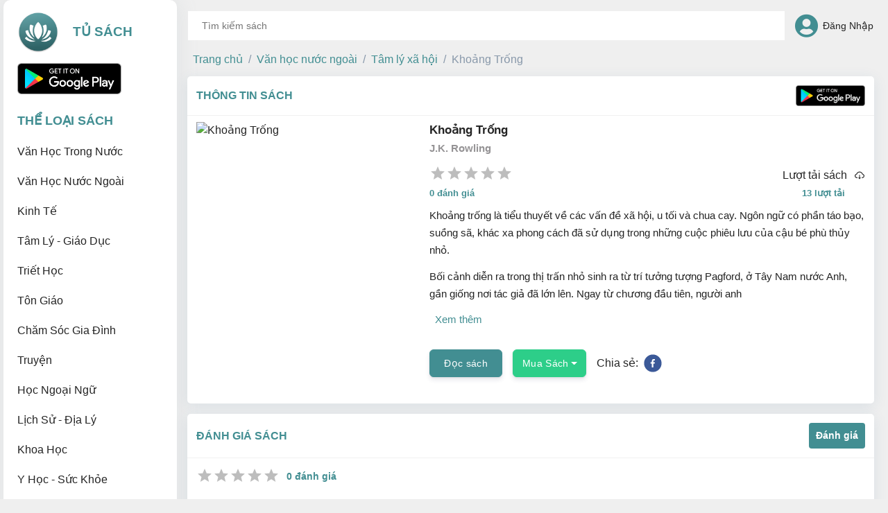

--- FILE ---
content_type: text/html; charset=utf-8
request_url: https://tusachvui.com/books/65-khoang-trong
body_size: 27626
content:
<!DOCTYPE html><html><head><meta charSet="utf-8"/><link rel="icon" href="/favicon.ico"/><meta name="viewport" content="width=device-width, initial-scale=1, maximum-scale=1"/><script src="https://www.gstatic.com/firebasejs/8.10.0/firebase-app.js"></script><script src="https://www.gstatic.com/firebasejs/8.10.0/firebase-analytics.js"></script><title>Tủ Sách | Ebook, Epub, Mobi, PRC, Sách điện tử - Khoảng Trống ebook</title><meta name="description" content="Khoảng trống là tiểu thuyết về các vấn đề xã hội, u tối và chua cay. Ngôn ngữ có phần táo bạo, suồng sã, khác xa phong cách đã sử dụng trong những cuộc phiêu lưu của cậu bé phù thủy nhỏ.

Bối cảnh diễn ra trong thị trấn nhỏ sinh ra từ trí tưởng tượng Pagford, ở Tây Nam nước Anh, gần giống nơi tác giả đã lớn lên. Ngay từ chương đầu tiên, người anh hùng đã bị đột tử do chứng phình động mạch. Đó là Barry Fairbrother, ủy viên hội đồng, người nguyện dâng hiến cả cuộc đời để che chở trẻ em gặp khó khăn trong vùng.

Nhân vật này sở hữu nhiều đức tính gần giống cậu bé phù thủy lừng danh Harry Potter: độ lượng, kiên nhẫn và có nhiều hành động rất cụ thể. Tóm lại là một hình mẫu đạo đức. Và mặc dù chết sớm, hình ảnh của ông hiện hữu trong suốt cuốn sách. Barry tạo ra một chính sách giúp đỡ cả một khu phố nghèo khó, cho phép trẻ em nghèo có quyền đến học ở trung tâm. Và dưới sự vận động của Barry, thành phố hỗ trợ tài chính cho một trung tâm y tế chăm sóc những người nghiện ma túy.

Sau cái chết của Barry, một cuộc đua chính trị khốc liệt được bắt đầu để thế vào ghế trống. Những kẻ đối đầu với Barry làm đủ mọi cách để hủy bỏ những điều mà ông đã làm.

Thị trấn nhỏ này cũng âm ỉ những cuộc đấu tranh khác, giữa cha mẹ và con cái, nhà trường- học sinh, kẻ giàu- người nghèo …

Sách dành cho người lớn, với những trang viết nhuốm màu u tối. Rowling từng chia sẻ, tỷ lệ tử vong và đạo đức là hai điều ám ảnh bà khi viết cuốn sách. The casual vacancy sẽ được BBC đưa lên màn ảnh nhỏ trong năm nay.

Mặc dù có những thông tin không hay của giới phê bình xoay quanh chủ đề tư tưởng của cuốn này, The casual vacancy vẫn thể hiện bút lực mạnh mẽ và hấp dẫn của Rowling: những trang viết đầy kịch tính, vẻ hài hước ẩn sau các tình tiết tưởng như nhuốm màu bi thảm, cách mô tả và phân tích tâm lý nhân vật rất sâu sắc, độc đáo, những triết lý đơn giản nhưng buộc người đọc phải suy ngẫm…"/><meta property="og:url" content="https://tusachvui.com/books/65"/><meta property="og:type" content="website"/><meta property="og:title" content="Tủ Sách | Ebook, Epub, Mobi, PRC, Sách điện tử - Khoảng Trống ebook"/><meta property="og:description" content="Khoảng trống là tiểu thuyết về các vấn đề xã hội, u tối và chua cay. Ngôn ngữ có phần táo bạo, suồng sã, khác xa phong cách đã sử dụng trong những cuộc phiêu lưu của cậu bé phù thủy nhỏ.

Bối cảnh diễn ra trong thị trấn nhỏ sinh ra từ trí tưởng tư"/><meta property="og:image" content="https://api.tusachvui.com/fs/images/19e4672c8e2e9e460440d8728a381a7e1698029235.jpg"/><meta name="next-head-count" content="12"/><link rel="preload" href="/_next/static/css/7f482231c9bbed253f4d.css" as="style"/><link rel="stylesheet" href="/_next/static/css/7f482231c9bbed253f4d.css" data-n-g=""/><noscript data-n-css=""></noscript><script defer="" nomodule="" src="/_next/static/chunks/polyfills-e7a279300235e161e32a.js"></script><script src="/_next/static/chunks/webpack-b451b68236911d1f327d.js" defer=""></script><script src="/_next/static/chunks/framework-2f612445bd50b211f15a.js" defer=""></script><script src="/_next/static/chunks/main-18e5535ffc85f4a7d113.js" defer=""></script><script src="/_next/static/chunks/pages/_app-e62ad4c41c18aaba4ebd.js" defer=""></script><script src="/_next/static/chunks/75fc9c18-84e7ab66c7989b7a8b6f.js" defer=""></script><script src="/_next/static/chunks/d7eeaac4-2bba53a1196d0e604c42.js" defer=""></script><script src="/_next/static/chunks/879-2dbe87612a68ce195bf2.js" defer=""></script><script src="/_next/static/chunks/947-402ddedaae80b68a5519.js" defer=""></script><script src="/_next/static/chunks/112-3d33cea9e696c4e78822.js" defer=""></script><script src="/_next/static/chunks/pages/books/%5Bid%5D-bdcd1e0fe39f51d5a5ec.js" defer=""></script><script src="/_next/static/7DdPP7CGnTqfGpx4VF8Mb/_buildManifest.js" defer=""></script><script src="/_next/static/7DdPP7CGnTqfGpx4VF8Mb/_ssgManifest.js" defer=""></script><style data-styled="" data-styled-version="5.3.0"></style></head><body><div id="__next"><div class="page book-app"><div class="pageContainer"><nav class="navigation navbar-vertical  navbar-light bg-white sidebar navbar navbar-expand-md"><div class="logo" href="/"><div class="logo__container"><img src="/logo_trans.png" alt="logo"/><div class="hambergerIcon__container--content"><h2>Tủ Sách</h2></div></div><div class="hamberger"><svg stroke="currentColor" fill="currentColor" stroke-width="0" viewBox="0 0 512 512" class="hambergerIcon" height="1em" width="1em" xmlns="http://www.w3.org/2000/svg"><path d="M32 96v64h448V96H32zm0 128v64h448v-64H32zm0 128v64h448v-64H32z"></path></svg></div></div><div class="container-fluid"><ul class="mb-md-3 navbar-nav"><div class="play-store-container"><div class="play-store"><a href="#" rel="noreferrer"><img src="/CHPlay.png" alt="facebook"/></a></div></div><li class="nav-item"><div class="titleList">Thể loại sách</div></li><div class="accordion"><div class="card_item card__acordion card"><button variant="link" type="button"><div class="card_item--navItem"><li class="nav__item   nav-item"><a class="nav__item--link nav-link">Văn học trong nước</a></li></div></button><div class="collapse"><div class="card__body card-body"><div class="navItem__list"><li href="/books?categoryId=1" class="nav__item  nav-item"><a class="nav__links nav-link">Tất cả</a></li></div><div class="navItem__list"><li href="/books?categoryId=23" class="nav__item  nav-item"><a class="nav__links nav-link">Chiến tranh</a></li></div><div class="navItem__list"><li href="/books?categoryId=27" class="nav__item  nav-item"><a class="nav__links nav-link">Chính luận</a></li></div><div class="navItem__list"><li href="/books?categoryId=28" class="nav__item  nav-item"><a class="nav__links nav-link">Dân gian</a></li></div><div class="navItem__list"><li href="/books?categoryId=125" class="nav__item  nav-item"><a class="nav__links nav-link">Du Ký</a></li></div><div class="navItem__list"><li href="/books?categoryId=25" class="nav__item  nav-item"><a class="nav__links nav-link">Giả tưởng</a></li></div><div class="navItem__list"><li href="/books?categoryId=19" class="nav__item  nav-item"><a class="nav__links nav-link">Hiện thực</a></li></div><div class="navItem__list"><li href="/books?categoryId=81" class="nav__item  nav-item"><a class="nav__links nav-link">Hồi Ký - Tuỳ Bút</a></li></div><div class="navItem__list"><li href="/books?categoryId=30" class="nav__item  nav-item"><a class="nav__links nav-link">Khác</a></li></div><div class="navItem__list"><li href="/books?categoryId=26" class="nav__item  nav-item"><a class="nav__links nav-link">Kinh dị</a></li></div><div class="navItem__list"><li href="/books?categoryId=17" class="nav__item  nav-item"><a class="nav__links nav-link">Lãng mạn</a></li></div><div class="navItem__list"><li href="/books?categoryId=21" class="nav__item  nav-item"><a class="nav__links nav-link">Lịch sử</a></li></div><div class="navItem__list"><li href="/books?categoryId=20" class="nav__item  nav-item"><a class="nav__links nav-link">Tâm lý</a></li></div><div class="navItem__list"><li href="/books?categoryId=24" class="nav__item  nav-item"><a class="nav__links nav-link">Trinh thám</a></li></div><div class="navItem__list"><li href="/books?categoryId=29" class="nav__item  nav-item"><a class="nav__links nav-link">Truyện cười</a></li></div><div class="navItem__list"><li href="/books?categoryId=22" class="nav__item  nav-item"><a class="nav__links nav-link">Truyện ngắn - Tản văn</a></li></div><div class="navItem__list"><li href="/books?categoryId=18" class="nav__item  nav-item"><a class="nav__links nav-link">Tuổi hoa</a></li></div></div></div></div><div class="card_item card__acordion card"><button variant="link" type="button"><div class="card_item--navItem"><li class="nav__item   nav-item"><a class="nav__item--link nav-link">Văn học nước ngoài</a></li></div></button><div class="collapse"><div class="card__body card-body"><div class="navItem__list"><li href="/books?categoryId=2" class="nav__item  nav-item"><a class="nav__links nav-link">Tất cả</a></li></div><div class="navItem__list"><li href="/books?categoryId=33" class="nav__item  nav-item"><a class="nav__links nav-link">Cổ tích</a></li></div><div class="navItem__list"><li href="/books?categoryId=31" class="nav__item  nav-item"><a class="nav__links nav-link">Giả tưởng</a></li></div><div class="navItem__list"><li href="/books?categoryId=34" class="nav__item  nav-item"><a class="nav__links nav-link">Hài hước</a></li></div><div class="navItem__list"><li href="/books?categoryId=36" class="nav__item  nav-item"><a class="nav__links nav-link">Huyền bí</a></li></div><div class="navItem__list"><li href="/books?categoryId=16" class="nav__item  nav-item"><a class="nav__links nav-link">Khác</a></li></div><div class="navItem__list"><li href="/books?categoryId=8" class="nav__item  nav-item"><a class="nav__links nav-link">Kinh điển</a></li></div><div class="navItem__list"><li href="/books?categoryId=12" class="nav__item  nav-item"><a class="nav__links nav-link">Lãng mạn</a></li></div><div class="navItem__list"><li href="/books?categoryId=11" class="nav__item  nav-item"><a class="nav__links nav-link">Lịch sử - Dã sử</a></li></div><div class="navItem__list"><li href="/books?categoryId=122" class="nav__item  nav-item"><a class="nav__links nav-link">Light Novel</a></li></div><div class="navItem__list"><li href="/books?categoryId=13" class="nav__item  nav-item"><a class="nav__links nav-link">Phiêu lưu</a></li></div><div class="navItem__list"><li href="/books?categoryId=9" class="nav__item  nav-item"><a class="nav__links nav-link">Tâm lý xã hội</a></li></div><div class="navItem__list"><li href="/books?categoryId=32" class="nav__item  nav-item"><a class="nav__links nav-link">Thiếu nhi</a></li></div><div class="navItem__list"><li href="/books?categoryId=35" class="nav__item  nav-item"><a class="nav__links nav-link">Tiểu sử - Hồi ký</a></li></div><div class="navItem__list"><li href="/books?categoryId=10" class="nav__item  nav-item"><a class="nav__links nav-link">Trinh thám</a></li></div><div class="navItem__list"><li href="/books?categoryId=15" class="nav__item  nav-item"><a class="nav__links nav-link">Truyện ngắn - Tản văn</a></li></div></div></div></div><div class="card_item card__acordion card"><button variant="link" type="button"><div class="card_item--navItem"><li class="nav__item   nav-item"><a class="nav__item--link nav-link">Kinh tế</a></li></div></button><div class="collapse"><div class="card__body card-body"><div class="navItem__list"><li href="/books?categoryId=3" class="nav__item  nav-item"><a class="nav__links nav-link">Tất cả</a></li></div><div class="navItem__list"><li href="/books?categoryId=40" class="nav__item  nav-item"><a class="nav__links nav-link">Bài học kinh doanh</a></li></div><div class="navItem__list"><li href="/books?categoryId=44" class="nav__item  nav-item"><a class="nav__links nav-link">Đầu tư</a></li></div><div class="navItem__list"><li href="/books?categoryId=47" class="nav__item  nav-item"><a class="nav__links nav-link">Kế toán</a></li></div><div class="navItem__list"><li href="/books?categoryId=48" class="nav__item  nav-item"><a class="nav__links nav-link">Khác</a></li></div><div class="navItem__list"><li href="/books?categoryId=45" class="nav__item  nav-item"><a class="nav__links nav-link">Khởi nghiệp</a></li></div><div class="navItem__list"><li href="/books?categoryId=39" class="nav__item  nav-item"><a class="nav__links nav-link">Kinh tế học</a></li></div><div class="navItem__list"><li href="/books?categoryId=37" class="nav__item  nav-item"><a class="nav__links nav-link">Kỹ năng kinh doanh</a></li></div><div class="navItem__list"><li href="/books?categoryId=38" class="nav__item  nav-item"><a class="nav__links nav-link">Marketing</a></li></div><div class="navItem__list"><li href="/books?categoryId=46" class="nav__item  nav-item"><a class="nav__links nav-link">Nhân sự</a></li></div><div class="navItem__list"><li href="/books?categoryId=41" class="nav__item  nav-item"><a class="nav__links nav-link">Phân tích kinh tế</a></li></div><div class="navItem__list"><li href="/books?categoryId=42" class="nav__item  nav-item"><a class="nav__links nav-link">Quản trị</a></li></div><div class="navItem__list"><li href="/books?categoryId=43" class="nav__item  nav-item"><a class="nav__links nav-link">Tài chính</a></li></div></div></div></div><div class="card_item card__acordion card"><button variant="link" type="button"><div class="card_item--navItem"><li class="nav__item   nav-item"><a class="nav__item--link nav-link">Tâm lý - Giáo dục</a></li></div></button><div class="collapse"><div class="card__body card-body"><div class="navItem__list"><li href="/books?categoryId=4" class="nav__item  nav-item"><a class="nav__links nav-link">Tất cả</a></li></div><div class="navItem__list"><li href="/books?categoryId=49" class="nav__item  nav-item"><a class="nav__links nav-link">Chuyên ngành</a></li></div><div class="navItem__list"><li href="/books?categoryId=54" class="nav__item  nav-item"><a class="nav__links nav-link">Khác</a></li></div><div class="navItem__list"><li href="/books?categoryId=50" class="nav__item  nav-item"><a class="nav__links nav-link">Làm người</a></li></div><div class="navItem__list"><li href="/books?categoryId=53" class="nav__item  nav-item"><a class="nav__links nav-link">Self-help</a></li></div><div class="navItem__list"><li href="/books?categoryId=52" class="nav__item  nav-item"><a class="nav__links nav-link">Thường thức</a></li></div><div class="navItem__list"><li href="/books?categoryId=51" class="nav__item  nav-item"><a class="nav__links nav-link">Ứng dụng</a></li></div></div></div></div><div class="card_item card__acordion card"><button variant="link" type="button"><div class="card_item--navItem"><li class="nav__item   nav-item"><a class="nav__item--link nav-link">Triết học</a></li></div></button><div class="collapse"><div class="card__body card-body"><div class="navItem__list"><li href="/books?categoryId=5" class="nav__item  nav-item"><a class="nav__links nav-link">Tất cả</a></li></div><div class="navItem__list"><li href="/books?categoryId=55" class="nav__item  nav-item"><a class="nav__links nav-link">Chính trị</a></li></div><div class="navItem__list"><li href="/books?categoryId=56" class="nav__item  nav-item"><a class="nav__links nav-link">Cổ điển</a></li></div><div class="navItem__list"><li href="/books?categoryId=57" class="nav__item  nav-item"><a class="nav__links nav-link">Đạo đức</a></li></div><div class="navItem__list"><li href="/books?categoryId=58" class="nav__item  nav-item"><a class="nav__links nav-link">Đông phương</a></li></div><div class="navItem__list"><li href="/books?categoryId=59" class="nav__item  nav-item"><a class="nav__links nav-link">Giáo dục</a></li></div><div class="navItem__list"><li href="/books?categoryId=60" class="nav__item  nav-item"><a class="nav__links nav-link">Hiện sinh</a></li></div><div class="navItem__list"><li href="/books?categoryId=65" class="nav__item  nav-item"><a class="nav__links nav-link">Khác</a></li></div><div class="navItem__list"><li href="/books?categoryId=61" class="nav__item  nav-item"><a class="nav__links nav-link">Mỹ học</a></li></div><div class="navItem__list"><li href="/books?categoryId=62" class="nav__item  nav-item"><a class="nav__links nav-link">Phân tâm</a></li></div><div class="navItem__list"><li href="/books?categoryId=63" class="nav__item  nav-item"><a class="nav__links nav-link">Siêu hình</a></li></div><div class="navItem__list"><li href="/books?categoryId=64" class="nav__item  nav-item"><a class="nav__links nav-link">Tôn giáo</a></li></div></div></div></div><div class="card_item card__acordion card"><button variant="link" type="button"><div class="card_item--navItem"><li class="nav__item   nav-item"><a class="nav__item--link nav-link">Tôn giáo</a></li></div></button><div class="collapse"><div class="card__body card-body"><div class="navItem__list"><li href="/books?categoryId=6" class="nav__item  nav-item"><a class="nav__links nav-link">Tất cả</a></li></div><div class="navItem__list"><li href="/books?categoryId=66" class="nav__item  nav-item"><a class="nav__links nav-link">Ấn Độ</a></li></div><div class="navItem__list"><li href="/books?categoryId=67" class="nav__item  nav-item"><a class="nav__links nav-link">Bộ Lạc</a></li></div><div class="navItem__list"><li href="/books?categoryId=121" class="nav__item  nav-item"><a class="nav__links nav-link">Chiêm Tinh - Phong Thuỷ</a></li></div><div class="navItem__list"><li href="/books?categoryId=68" class="nav__item  nav-item"><a class="nav__links nav-link">Cơ Đốc</a></li></div><div class="navItem__list"><li href="/books?categoryId=69" class="nav__item  nav-item"><a class="nav__links nav-link">Dân Gian</a></li></div><div class="navItem__list"><li href="/books?categoryId=71" class="nav__item  nav-item"><a class="nav__links nav-link">Đạo Giáo</a></li></div><div class="navItem__list"><li href="/books?categoryId=72" class="nav__item  nav-item"><a class="nav__links nav-link">Đạo Hồi</a></li></div><div class="navItem__list"><li href="/books?categoryId=70" class="nav__item  nav-item"><a class="nav__links nav-link">Do Thái</a></li></div><div class="navItem__list"><li href="/books?categoryId=76" class="nav__item  nav-item"><a class="nav__links nav-link">Khác</a></li></div><div class="navItem__list"><li href="/books?categoryId=73" class="nav__item  nav-item"><a class="nav__links nav-link">Nho Giáo</a></li></div><div class="navItem__list"><li href="/books?categoryId=74" class="nav__item  nav-item"><a class="nav__links nav-link">Phật Giáo</a></li></div><div class="navItem__list"><li href="/books?categoryId=75" class="nav__item  nav-item"><a class="nav__links nav-link">Thần Giáo</a></li></div></div></div></div><div class="card_item card__acordion card"><button variant="link" type="button"><div class="card_item--navItem"><li class="nav__item   nav-item"><a class="nav__item--link nav-link">Chăm sóc gia đình</a></li></div></button><div class="collapse"><div class="card__body card-body"><div class="navItem__list"><li href="/books?categoryId=77" class="nav__item  nav-item"><a class="nav__links nav-link">Tất cả</a></li></div><div class="navItem__list"><li href="/books?categoryId=79" class="nav__item  nav-item"><a class="nav__links nav-link">Nuôi dạy con</a></li></div><div class="navItem__list"><li href="/books?categoryId=80" class="nav__item  nav-item"><a class="nav__links nav-link">Phụ nữ - Làm đẹp</a></li></div><div class="navItem__list"><li href="/books?categoryId=78" class="nav__item  nav-item"><a class="nav__links nav-link">Sức khoẻ</a></li></div></div></div></div><div class="card_item card__acordion card"><button variant="link" type="button"><div class="card_item--navItem"><li class="nav__item   nav-item"><a class="nav__item--link nav-link">Truyện</a></li></div></button><div class="collapse"><div class="card__body card-body"><div class="navItem__list"><li href="/books?categoryId=82" class="nav__item  nav-item"><a class="nav__links nav-link">Tất cả</a></li></div><div class="navItem__list"><li href="/books?categoryId=84" class="nav__item  nav-item"><a class="nav__links nav-link">Kiếm Hiệp</a></li></div><div class="navItem__list"><li href="/books?categoryId=83" class="nav__item  nav-item"><a class="nav__links nav-link">Ngôn Tình</a></li></div></div></div></div><div class="card_item card__acordion card"><button variant="link" type="button"><div class="card_item--navItem"><li class="nav__item   nav-item"><a class="nav__item--link nav-link">Học ngoại ngữ</a></li></div></button><div class="collapse"><div class="card__body card-body"><div class="navItem__list"><li href="/books?categoryId=86" class="nav__item  nav-item"><a class="nav__links nav-link">Tất cả</a></li></div><div class="navItem__list"><li href="/books?categoryId=124" class="nav__item  nav-item"><a class="nav__links nav-link">Khác</a></li></div><div class="navItem__list"><li href="/books?categoryId=87" class="nav__item  nav-item"><a class="nav__links nav-link">Tiếng Anh</a></li></div><div class="navItem__list"><li href="/books?categoryId=109" class="nav__item  nav-item"><a class="nav__links nav-link">Tiếng Đức</a></li></div></div></div></div><div class="card_item card__acordion card"><button variant="link" type="button"><div class="card_item--navItem"><li class="nav__item   nav-item"><a class="nav__item--link nav-link">Lịch sử - Địa lý</a></li></div></button><div class="collapse"><div class="card__body card-body"><div class="navItem__list"><li href="/books?categoryId=97" class="nav__item  nav-item"><a class="nav__links nav-link">Tất cả</a></li></div><div class="navItem__list"><li href="/books?categoryId=98" class="nav__item  nav-item"><a class="nav__links nav-link">Địa lý Thế Giới</a></li></div><div class="navItem__list"><li href="/books?categoryId=99" class="nav__item  nav-item"><a class="nav__links nav-link">Địa lý Việt Nam</a></li></div><div class="navItem__list"><li href="/books?categoryId=100" class="nav__item  nav-item"><a class="nav__links nav-link">Lịch sử Thế Giới</a></li></div><div class="navItem__list"><li href="/books?categoryId=101" class="nav__item  nav-item"><a class="nav__links nav-link">Lịch sử Việt Nam</a></li></div></div></div></div><div class="card_item card__acordion card"><button variant="link" type="button"><div class="card_item--navItem"><li class="nav__item   nav-item"><a class="nav__item--link nav-link">Khoa học</a></li></div></button><div class="collapse"><div class="card__body card-body"><div class="navItem__list"><li href="/books?categoryId=102" class="nav__item  nav-item"><a class="nav__links nav-link">Tất cả</a></li></div><div class="navItem__list"><li href="/books?categoryId=108" class="nav__item  nav-item"><a class="nav__links nav-link">Khác</a></li></div><div class="navItem__list"><li href="/books?categoryId=103" class="nav__item  nav-item"><a class="nav__links nav-link">Kỹ thuật</a></li></div><div class="navItem__list"><li href="/books?categoryId=104" class="nav__item  nav-item"><a class="nav__links nav-link">Sinh học</a></li></div><div class="navItem__list"><li href="/books?categoryId=105" class="nav__item  nav-item"><a class="nav__links nav-link">Thiên văn</a></li></div><div class="navItem__list"><li href="/books?categoryId=106" class="nav__item  nav-item"><a class="nav__links nav-link">Tự nhiên</a></li></div><div class="navItem__list"><li href="/books?categoryId=107" class="nav__item  nav-item"><a class="nav__links nav-link">Xã hội</a></li></div></div></div></div><div class="card_item card__acordion card"><button variant="link" type="button"><div class="card_item--navItem"><li class="nav__item   nav-item"><a class="nav__item--link nav-link">Y học - Sức khỏe</a></li></div></button><div class="collapse"><div class="card__body card-body"><div class="navItem__list"><li href="/books?categoryId=110" class="nav__item  nav-item"><a class="nav__links nav-link">Tất cả</a></li></div><div class="navItem__list"><li href="/books?categoryId=112" class="nav__item  nav-item"><a class="nav__links nav-link">Đông y</a></li></div><div class="navItem__list"><li href="/books?categoryId=113" class="nav__item  nav-item"><a class="nav__links nav-link">Tây y</a></li></div><div class="navItem__list"><li href="/books?categoryId=111" class="nav__item  nav-item"><a class="nav__links nav-link">Y học thường thức</a></li></div></div></div></div><div class="card_item card__acordion card"><button variant="link" type="button"><div class="card_item--navItem"><li class="nav__item   nav-item"><a class="nav__item--link nav-link">Kỹ năng - Sở thích</a></li></div></button><div class="collapse"><div class="card__body card-body"><div class="navItem__list"><li href="/books?categoryId=115" class="nav__item  nav-item"><a class="nav__links nav-link">Tất cả</a></li></div><div class="navItem__list"><li href="/books?categoryId=116" class="nav__item  nav-item"><a class="nav__links nav-link">Nấu ăn</a></li></div><div class="navItem__list"><li href="/books?categoryId=123" class="nav__item  nav-item"><a class="nav__links nav-link">Thể Thao</a></li></div></div></div></div></div></ul></div></nav><div class="main-content"><nav id="navbar-main" class="navbar-dark navbar navbar-expand-md"><div class="hambergerIcon"><div class="hambergerIcon__container"><svg stroke="currentColor" fill="currentColor" stroke-width="0" viewBox="0 0 512 512" class="hambergerIcon__container--icon" height="1em" width="1em" xmlns="http://www.w3.org/2000/svg"><path d="M32 96v64h448V96H32zm0 128v64h448v-64H32zm0 128v64h448v-64H32z"></path></svg><div class="hambergerIcon__container--content" href="/"><img src="/logo_trans.png" alt="logo"/><div><h1>Tủ Sách</h1></div></div></div></div><div class="search-bar"><div role="combobox" aria-haspopup="listbox" aria-owns="react-autowhatever-1" aria-expanded="false" class="react-autosuggest__container"><input type="text" value="" autoComplete="off" aria-autocomplete="list" aria-controls="react-autowhatever-1" class="react-autosuggest__input" placeholder="Tìm kiếm sách"/><div id="react-autowhatever-1" role="listbox" class="react-autosuggest__suggestions-container"></div></div></div><ul class="align-items-center  d-md-flex account-container nav"><div class="dropdown" href="/auth/login"><div class="guestAccountContainer"><i class="fas fa-user-circle user-icon"></i><div class="username-container guestAccountContainer__title"><div><h5 class="normal-weight">Đăng Nhập</h5></div></div></div></div></ul></nav><div class="NavList sidebar sidebar-mobile"><div class="logo"><div class="logo__container"><img src="/logo_trans.png" alt="logo"/><div class="hambergerIcon__container--text"><h2>Tủ Sách</h2></div></div><div class="hamberger"><svg stroke="currentColor" fill="currentColor" stroke-width="0" viewBox="0 0 512 512" class="hambergerIcon" height="1em" width="1em" xmlns="http://www.w3.org/2000/svg"><path d="M32 96v64h448V96H32zm0 128v64h448v-64H32zm0 128v64h448v-64H32z"></path></svg></div></div><div class="nav__list "><div class="nav__list-container"><div class="play-store-container"><div class="play-store"><a href="#" rel="noreferrer"><img src="/CHPlay.png" alt="facebook"/></a></div></div><li class="nav-item"><div class="titleList">Thể loại sách</div></li><div class="accordion"><div class="card_item card__acordion card"><button variant="link" type="button"><div class="card_item--navItem"><li class="nav__item   nav-item"><a class="nav__item--link nav-link">Văn học trong nước</a></li></div></button><div class="collapse"><div class="card__body card-body"><div class="navItem__list"><li href="/books?categoryId=1" class="nav__item  nav-item"><a class="nav__links nav-link">Tất cả</a></li></div><div class="navItem__list"><li href="/books?categoryId=23" class="nav__item  nav-item"><a class="nav__links nav-link">Chiến tranh</a></li></div><div class="navItem__list"><li href="/books?categoryId=27" class="nav__item  nav-item"><a class="nav__links nav-link">Chính luận</a></li></div><div class="navItem__list"><li href="/books?categoryId=28" class="nav__item  nav-item"><a class="nav__links nav-link">Dân gian</a></li></div><div class="navItem__list"><li href="/books?categoryId=125" class="nav__item  nav-item"><a class="nav__links nav-link">Du Ký</a></li></div><div class="navItem__list"><li href="/books?categoryId=25" class="nav__item  nav-item"><a class="nav__links nav-link">Giả tưởng</a></li></div><div class="navItem__list"><li href="/books?categoryId=19" class="nav__item  nav-item"><a class="nav__links nav-link">Hiện thực</a></li></div><div class="navItem__list"><li href="/books?categoryId=81" class="nav__item  nav-item"><a class="nav__links nav-link">Hồi Ký - Tuỳ Bút</a></li></div><div class="navItem__list"><li href="/books?categoryId=30" class="nav__item  nav-item"><a class="nav__links nav-link">Khác</a></li></div><div class="navItem__list"><li href="/books?categoryId=26" class="nav__item  nav-item"><a class="nav__links nav-link">Kinh dị</a></li></div><div class="navItem__list"><li href="/books?categoryId=17" class="nav__item  nav-item"><a class="nav__links nav-link">Lãng mạn</a></li></div><div class="navItem__list"><li href="/books?categoryId=21" class="nav__item  nav-item"><a class="nav__links nav-link">Lịch sử</a></li></div><div class="navItem__list"><li href="/books?categoryId=20" class="nav__item  nav-item"><a class="nav__links nav-link">Tâm lý</a></li></div><div class="navItem__list"><li href="/books?categoryId=24" class="nav__item  nav-item"><a class="nav__links nav-link">Trinh thám</a></li></div><div class="navItem__list"><li href="/books?categoryId=29" class="nav__item  nav-item"><a class="nav__links nav-link">Truyện cười</a></li></div><div class="navItem__list"><li href="/books?categoryId=22" class="nav__item  nav-item"><a class="nav__links nav-link">Truyện ngắn - Tản văn</a></li></div><div class="navItem__list"><li href="/books?categoryId=18" class="nav__item  nav-item"><a class="nav__links nav-link">Tuổi hoa</a></li></div></div></div></div><div class="card_item card__acordion card"><button variant="link" type="button"><div class="card_item--navItem"><li class="nav__item   nav-item"><a class="nav__item--link nav-link">Văn học nước ngoài</a></li></div></button><div class="collapse"><div class="card__body card-body"><div class="navItem__list"><li href="/books?categoryId=2" class="nav__item  nav-item"><a class="nav__links nav-link">Tất cả</a></li></div><div class="navItem__list"><li href="/books?categoryId=33" class="nav__item  nav-item"><a class="nav__links nav-link">Cổ tích</a></li></div><div class="navItem__list"><li href="/books?categoryId=31" class="nav__item  nav-item"><a class="nav__links nav-link">Giả tưởng</a></li></div><div class="navItem__list"><li href="/books?categoryId=34" class="nav__item  nav-item"><a class="nav__links nav-link">Hài hước</a></li></div><div class="navItem__list"><li href="/books?categoryId=36" class="nav__item  nav-item"><a class="nav__links nav-link">Huyền bí</a></li></div><div class="navItem__list"><li href="/books?categoryId=16" class="nav__item  nav-item"><a class="nav__links nav-link">Khác</a></li></div><div class="navItem__list"><li href="/books?categoryId=8" class="nav__item  nav-item"><a class="nav__links nav-link">Kinh điển</a></li></div><div class="navItem__list"><li href="/books?categoryId=12" class="nav__item  nav-item"><a class="nav__links nav-link">Lãng mạn</a></li></div><div class="navItem__list"><li href="/books?categoryId=11" class="nav__item  nav-item"><a class="nav__links nav-link">Lịch sử - Dã sử</a></li></div><div class="navItem__list"><li href="/books?categoryId=122" class="nav__item  nav-item"><a class="nav__links nav-link">Light Novel</a></li></div><div class="navItem__list"><li href="/books?categoryId=13" class="nav__item  nav-item"><a class="nav__links nav-link">Phiêu lưu</a></li></div><div class="navItem__list"><li href="/books?categoryId=9" class="nav__item  nav-item"><a class="nav__links nav-link">Tâm lý xã hội</a></li></div><div class="navItem__list"><li href="/books?categoryId=32" class="nav__item  nav-item"><a class="nav__links nav-link">Thiếu nhi</a></li></div><div class="navItem__list"><li href="/books?categoryId=35" class="nav__item  nav-item"><a class="nav__links nav-link">Tiểu sử - Hồi ký</a></li></div><div class="navItem__list"><li href="/books?categoryId=10" class="nav__item  nav-item"><a class="nav__links nav-link">Trinh thám</a></li></div><div class="navItem__list"><li href="/books?categoryId=15" class="nav__item  nav-item"><a class="nav__links nav-link">Truyện ngắn - Tản văn</a></li></div></div></div></div><div class="card_item card__acordion card"><button variant="link" type="button"><div class="card_item--navItem"><li class="nav__item   nav-item"><a class="nav__item--link nav-link">Kinh tế</a></li></div></button><div class="collapse"><div class="card__body card-body"><div class="navItem__list"><li href="/books?categoryId=3" class="nav__item  nav-item"><a class="nav__links nav-link">Tất cả</a></li></div><div class="navItem__list"><li href="/books?categoryId=40" class="nav__item  nav-item"><a class="nav__links nav-link">Bài học kinh doanh</a></li></div><div class="navItem__list"><li href="/books?categoryId=44" class="nav__item  nav-item"><a class="nav__links nav-link">Đầu tư</a></li></div><div class="navItem__list"><li href="/books?categoryId=47" class="nav__item  nav-item"><a class="nav__links nav-link">Kế toán</a></li></div><div class="navItem__list"><li href="/books?categoryId=48" class="nav__item  nav-item"><a class="nav__links nav-link">Khác</a></li></div><div class="navItem__list"><li href="/books?categoryId=45" class="nav__item  nav-item"><a class="nav__links nav-link">Khởi nghiệp</a></li></div><div class="navItem__list"><li href="/books?categoryId=39" class="nav__item  nav-item"><a class="nav__links nav-link">Kinh tế học</a></li></div><div class="navItem__list"><li href="/books?categoryId=37" class="nav__item  nav-item"><a class="nav__links nav-link">Kỹ năng kinh doanh</a></li></div><div class="navItem__list"><li href="/books?categoryId=38" class="nav__item  nav-item"><a class="nav__links nav-link">Marketing</a></li></div><div class="navItem__list"><li href="/books?categoryId=46" class="nav__item  nav-item"><a class="nav__links nav-link">Nhân sự</a></li></div><div class="navItem__list"><li href="/books?categoryId=41" class="nav__item  nav-item"><a class="nav__links nav-link">Phân tích kinh tế</a></li></div><div class="navItem__list"><li href="/books?categoryId=42" class="nav__item  nav-item"><a class="nav__links nav-link">Quản trị</a></li></div><div class="navItem__list"><li href="/books?categoryId=43" class="nav__item  nav-item"><a class="nav__links nav-link">Tài chính</a></li></div></div></div></div><div class="card_item card__acordion card"><button variant="link" type="button"><div class="card_item--navItem"><li class="nav__item   nav-item"><a class="nav__item--link nav-link">Tâm lý - Giáo dục</a></li></div></button><div class="collapse"><div class="card__body card-body"><div class="navItem__list"><li href="/books?categoryId=4" class="nav__item  nav-item"><a class="nav__links nav-link">Tất cả</a></li></div><div class="navItem__list"><li href="/books?categoryId=49" class="nav__item  nav-item"><a class="nav__links nav-link">Chuyên ngành</a></li></div><div class="navItem__list"><li href="/books?categoryId=54" class="nav__item  nav-item"><a class="nav__links nav-link">Khác</a></li></div><div class="navItem__list"><li href="/books?categoryId=50" class="nav__item  nav-item"><a class="nav__links nav-link">Làm người</a></li></div><div class="navItem__list"><li href="/books?categoryId=53" class="nav__item  nav-item"><a class="nav__links nav-link">Self-help</a></li></div><div class="navItem__list"><li href="/books?categoryId=52" class="nav__item  nav-item"><a class="nav__links nav-link">Thường thức</a></li></div><div class="navItem__list"><li href="/books?categoryId=51" class="nav__item  nav-item"><a class="nav__links nav-link">Ứng dụng</a></li></div></div></div></div><div class="card_item card__acordion card"><button variant="link" type="button"><div class="card_item--navItem"><li class="nav__item   nav-item"><a class="nav__item--link nav-link">Triết học</a></li></div></button><div class="collapse"><div class="card__body card-body"><div class="navItem__list"><li href="/books?categoryId=5" class="nav__item  nav-item"><a class="nav__links nav-link">Tất cả</a></li></div><div class="navItem__list"><li href="/books?categoryId=55" class="nav__item  nav-item"><a class="nav__links nav-link">Chính trị</a></li></div><div class="navItem__list"><li href="/books?categoryId=56" class="nav__item  nav-item"><a class="nav__links nav-link">Cổ điển</a></li></div><div class="navItem__list"><li href="/books?categoryId=57" class="nav__item  nav-item"><a class="nav__links nav-link">Đạo đức</a></li></div><div class="navItem__list"><li href="/books?categoryId=58" class="nav__item  nav-item"><a class="nav__links nav-link">Đông phương</a></li></div><div class="navItem__list"><li href="/books?categoryId=59" class="nav__item  nav-item"><a class="nav__links nav-link">Giáo dục</a></li></div><div class="navItem__list"><li href="/books?categoryId=60" class="nav__item  nav-item"><a class="nav__links nav-link">Hiện sinh</a></li></div><div class="navItem__list"><li href="/books?categoryId=65" class="nav__item  nav-item"><a class="nav__links nav-link">Khác</a></li></div><div class="navItem__list"><li href="/books?categoryId=61" class="nav__item  nav-item"><a class="nav__links nav-link">Mỹ học</a></li></div><div class="navItem__list"><li href="/books?categoryId=62" class="nav__item  nav-item"><a class="nav__links nav-link">Phân tâm</a></li></div><div class="navItem__list"><li href="/books?categoryId=63" class="nav__item  nav-item"><a class="nav__links nav-link">Siêu hình</a></li></div><div class="navItem__list"><li href="/books?categoryId=64" class="nav__item  nav-item"><a class="nav__links nav-link">Tôn giáo</a></li></div></div></div></div><div class="card_item card__acordion card"><button variant="link" type="button"><div class="card_item--navItem"><li class="nav__item   nav-item"><a class="nav__item--link nav-link">Tôn giáo</a></li></div></button><div class="collapse"><div class="card__body card-body"><div class="navItem__list"><li href="/books?categoryId=6" class="nav__item  nav-item"><a class="nav__links nav-link">Tất cả</a></li></div><div class="navItem__list"><li href="/books?categoryId=66" class="nav__item  nav-item"><a class="nav__links nav-link">Ấn Độ</a></li></div><div class="navItem__list"><li href="/books?categoryId=67" class="nav__item  nav-item"><a class="nav__links nav-link">Bộ Lạc</a></li></div><div class="navItem__list"><li href="/books?categoryId=121" class="nav__item  nav-item"><a class="nav__links nav-link">Chiêm Tinh - Phong Thuỷ</a></li></div><div class="navItem__list"><li href="/books?categoryId=68" class="nav__item  nav-item"><a class="nav__links nav-link">Cơ Đốc</a></li></div><div class="navItem__list"><li href="/books?categoryId=69" class="nav__item  nav-item"><a class="nav__links nav-link">Dân Gian</a></li></div><div class="navItem__list"><li href="/books?categoryId=71" class="nav__item  nav-item"><a class="nav__links nav-link">Đạo Giáo</a></li></div><div class="navItem__list"><li href="/books?categoryId=72" class="nav__item  nav-item"><a class="nav__links nav-link">Đạo Hồi</a></li></div><div class="navItem__list"><li href="/books?categoryId=70" class="nav__item  nav-item"><a class="nav__links nav-link">Do Thái</a></li></div><div class="navItem__list"><li href="/books?categoryId=76" class="nav__item  nav-item"><a class="nav__links nav-link">Khác</a></li></div><div class="navItem__list"><li href="/books?categoryId=73" class="nav__item  nav-item"><a class="nav__links nav-link">Nho Giáo</a></li></div><div class="navItem__list"><li href="/books?categoryId=74" class="nav__item  nav-item"><a class="nav__links nav-link">Phật Giáo</a></li></div><div class="navItem__list"><li href="/books?categoryId=75" class="nav__item  nav-item"><a class="nav__links nav-link">Thần Giáo</a></li></div></div></div></div><div class="card_item card__acordion card"><button variant="link" type="button"><div class="card_item--navItem"><li class="nav__item   nav-item"><a class="nav__item--link nav-link">Chăm sóc gia đình</a></li></div></button><div class="collapse"><div class="card__body card-body"><div class="navItem__list"><li href="/books?categoryId=77" class="nav__item  nav-item"><a class="nav__links nav-link">Tất cả</a></li></div><div class="navItem__list"><li href="/books?categoryId=79" class="nav__item  nav-item"><a class="nav__links nav-link">Nuôi dạy con</a></li></div><div class="navItem__list"><li href="/books?categoryId=80" class="nav__item  nav-item"><a class="nav__links nav-link">Phụ nữ - Làm đẹp</a></li></div><div class="navItem__list"><li href="/books?categoryId=78" class="nav__item  nav-item"><a class="nav__links nav-link">Sức khoẻ</a></li></div></div></div></div><div class="card_item card__acordion card"><button variant="link" type="button"><div class="card_item--navItem"><li class="nav__item   nav-item"><a class="nav__item--link nav-link">Truyện</a></li></div></button><div class="collapse"><div class="card__body card-body"><div class="navItem__list"><li href="/books?categoryId=82" class="nav__item  nav-item"><a class="nav__links nav-link">Tất cả</a></li></div><div class="navItem__list"><li href="/books?categoryId=84" class="nav__item  nav-item"><a class="nav__links nav-link">Kiếm Hiệp</a></li></div><div class="navItem__list"><li href="/books?categoryId=83" class="nav__item  nav-item"><a class="nav__links nav-link">Ngôn Tình</a></li></div></div></div></div><div class="card_item card__acordion card"><button variant="link" type="button"><div class="card_item--navItem"><li class="nav__item   nav-item"><a class="nav__item--link nav-link">Học ngoại ngữ</a></li></div></button><div class="collapse"><div class="card__body card-body"><div class="navItem__list"><li href="/books?categoryId=86" class="nav__item  nav-item"><a class="nav__links nav-link">Tất cả</a></li></div><div class="navItem__list"><li href="/books?categoryId=124" class="nav__item  nav-item"><a class="nav__links nav-link">Khác</a></li></div><div class="navItem__list"><li href="/books?categoryId=87" class="nav__item  nav-item"><a class="nav__links nav-link">Tiếng Anh</a></li></div><div class="navItem__list"><li href="/books?categoryId=109" class="nav__item  nav-item"><a class="nav__links nav-link">Tiếng Đức</a></li></div></div></div></div><div class="card_item card__acordion card"><button variant="link" type="button"><div class="card_item--navItem"><li class="nav__item   nav-item"><a class="nav__item--link nav-link">Lịch sử - Địa lý</a></li></div></button><div class="collapse"><div class="card__body card-body"><div class="navItem__list"><li href="/books?categoryId=97" class="nav__item  nav-item"><a class="nav__links nav-link">Tất cả</a></li></div><div class="navItem__list"><li href="/books?categoryId=98" class="nav__item  nav-item"><a class="nav__links nav-link">Địa lý Thế Giới</a></li></div><div class="navItem__list"><li href="/books?categoryId=99" class="nav__item  nav-item"><a class="nav__links nav-link">Địa lý Việt Nam</a></li></div><div class="navItem__list"><li href="/books?categoryId=100" class="nav__item  nav-item"><a class="nav__links nav-link">Lịch sử Thế Giới</a></li></div><div class="navItem__list"><li href="/books?categoryId=101" class="nav__item  nav-item"><a class="nav__links nav-link">Lịch sử Việt Nam</a></li></div></div></div></div><div class="card_item card__acordion card"><button variant="link" type="button"><div class="card_item--navItem"><li class="nav__item   nav-item"><a class="nav__item--link nav-link">Khoa học</a></li></div></button><div class="collapse"><div class="card__body card-body"><div class="navItem__list"><li href="/books?categoryId=102" class="nav__item  nav-item"><a class="nav__links nav-link">Tất cả</a></li></div><div class="navItem__list"><li href="/books?categoryId=108" class="nav__item  nav-item"><a class="nav__links nav-link">Khác</a></li></div><div class="navItem__list"><li href="/books?categoryId=103" class="nav__item  nav-item"><a class="nav__links nav-link">Kỹ thuật</a></li></div><div class="navItem__list"><li href="/books?categoryId=104" class="nav__item  nav-item"><a class="nav__links nav-link">Sinh học</a></li></div><div class="navItem__list"><li href="/books?categoryId=105" class="nav__item  nav-item"><a class="nav__links nav-link">Thiên văn</a></li></div><div class="navItem__list"><li href="/books?categoryId=106" class="nav__item  nav-item"><a class="nav__links nav-link">Tự nhiên</a></li></div><div class="navItem__list"><li href="/books?categoryId=107" class="nav__item  nav-item"><a class="nav__links nav-link">Xã hội</a></li></div></div></div></div><div class="card_item card__acordion card"><button variant="link" type="button"><div class="card_item--navItem"><li class="nav__item   nav-item"><a class="nav__item--link nav-link">Y học - Sức khỏe</a></li></div></button><div class="collapse"><div class="card__body card-body"><div class="navItem__list"><li href="/books?categoryId=110" class="nav__item  nav-item"><a class="nav__links nav-link">Tất cả</a></li></div><div class="navItem__list"><li href="/books?categoryId=112" class="nav__item  nav-item"><a class="nav__links nav-link">Đông y</a></li></div><div class="navItem__list"><li href="/books?categoryId=113" class="nav__item  nav-item"><a class="nav__links nav-link">Tây y</a></li></div><div class="navItem__list"><li href="/books?categoryId=111" class="nav__item  nav-item"><a class="nav__links nav-link">Y học thường thức</a></li></div></div></div></div><div class="card_item card__acordion card"><button variant="link" type="button"><div class="card_item--navItem"><li class="nav__item   nav-item"><a class="nav__item--link nav-link">Kỹ năng - Sở thích</a></li></div></button><div class="collapse"><div class="card__body card-body"><div class="navItem__list"><li href="/books?categoryId=115" class="nav__item  nav-item"><a class="nav__links nav-link">Tất cả</a></li></div><div class="navItem__list"><li href="/books?categoryId=116" class="nav__item  nav-item"><a class="nav__links nav-link">Nấu ăn</a></li></div><div class="navItem__list"><li href="/books?categoryId=123" class="nav__item  nav-item"><a class="nav__links nav-link">Thể Thao</a></li></div></div></div></div></div></div></div></div><div class="container"><nav aria-label="breadcrumb"><ol class="breadcrumb"><li class="breadcrumb-item title__item"><a href="#" role="button"><a href="/">Trang chủ</a></a></li><li class="breadcrumb-item title__item"><a href="#" role="button"><a href="/books?categoryId=2">Văn học nước ngoài</a></a></li><li class="breadcrumb-item title__item"><a href="#" role="button"><a href="/books?categoryId=9">Tâm lý xã hội</a></a></li><li class="breadcrumb-item title__item active" aria-current="page">Khoảng Trống</li></ol></nav><div class="home__components first bookDetail "><div class=" home__components--header bookDetail__header"><h3>Thông Tin Sách</h3><div class="play-store-container"><div class="play-store"><a href="#" rel="noreferrer"><img src="/CHPlay.png" alt="facebook"/></a></div></div></div><div class="bookDetail  bookDetailItem"><div class="row bookDetailItemContainer"><div class="col-md-4 bookDetailimg"><div class="bookDetail__img col-12"><img src="https://api.tusachvui.com/fs/images/19e4672c8e2e9e460440d8728a381a7e1698029235.jpg" alt="Khoảng Trống"/></div></div><div class="col-md-8 bookContentContainer"><div class="bookDetail__content"><div><h3 class=" bookDetail__content--title ">Khoảng Trống</h3><h4 class="bookDetail__content--author ">J.K. Rowling</h4><div class="reatingContainer "><div><div class="ratingItem"><span class="MuiRating-root Mui-disabled"><label class="MuiRating-label" for="simple-controlled-1"><span class="MuiRating-icon MuiRating-iconEmpty"><svg class="MuiSvgIcon-root MuiSvgIcon-fontSizeInherit" focusable="false" viewBox="0 0 24 24" aria-hidden="true"><path d="M12 17.27L18.18 21l-1.64-7.03L22 9.24l-7.19-.61L12 2 9.19 8.63 2 9.24l5.46 4.73L5.82 21z"></path></svg></span><span class="MuiRating-visuallyhidden">1 Star</span></label><input type="radio" disabled="" value="1" id="simple-controlled-1" name="simple-controlled" class="MuiRating-visuallyhidden"/><label class="MuiRating-label" for="simple-controlled-2"><span class="MuiRating-icon MuiRating-iconEmpty"><svg class="MuiSvgIcon-root MuiSvgIcon-fontSizeInherit" focusable="false" viewBox="0 0 24 24" aria-hidden="true"><path d="M12 17.27L18.18 21l-1.64-7.03L22 9.24l-7.19-.61L12 2 9.19 8.63 2 9.24l5.46 4.73L5.82 21z"></path></svg></span><span class="MuiRating-visuallyhidden">2 Stars</span></label><input type="radio" disabled="" value="2" id="simple-controlled-2" name="simple-controlled" class="MuiRating-visuallyhidden"/><label class="MuiRating-label" for="simple-controlled-3"><span class="MuiRating-icon MuiRating-iconEmpty"><svg class="MuiSvgIcon-root MuiSvgIcon-fontSizeInherit" focusable="false" viewBox="0 0 24 24" aria-hidden="true"><path d="M12 17.27L18.18 21l-1.64-7.03L22 9.24l-7.19-.61L12 2 9.19 8.63 2 9.24l5.46 4.73L5.82 21z"></path></svg></span><span class="MuiRating-visuallyhidden">3 Stars</span></label><input type="radio" disabled="" value="3" id="simple-controlled-3" name="simple-controlled" class="MuiRating-visuallyhidden"/><label class="MuiRating-label" for="simple-controlled-4"><span class="MuiRating-icon MuiRating-iconEmpty"><svg class="MuiSvgIcon-root MuiSvgIcon-fontSizeInherit" focusable="false" viewBox="0 0 24 24" aria-hidden="true"><path d="M12 17.27L18.18 21l-1.64-7.03L22 9.24l-7.19-.61L12 2 9.19 8.63 2 9.24l5.46 4.73L5.82 21z"></path></svg></span><span class="MuiRating-visuallyhidden">4 Stars</span></label><input type="radio" disabled="" value="4" id="simple-controlled-4" name="simple-controlled" class="MuiRating-visuallyhidden"/><label class="MuiRating-label" for="simple-controlled-5"><span class="MuiRating-icon MuiRating-iconEmpty"><svg class="MuiSvgIcon-root MuiSvgIcon-fontSizeInherit" focusable="false" viewBox="0 0 24 24" aria-hidden="true"><path d="M12 17.27L18.18 21l-1.64-7.03L22 9.24l-7.19-.61L12 2 9.19 8.63 2 9.24l5.46 4.73L5.82 21z"></path></svg></span><span class="MuiRating-visuallyhidden">5 Stars</span></label><input type="radio" disabled="" value="5" id="simple-controlled-5" name="simple-controlled" class="MuiRating-visuallyhidden"/></span></div><h5> <!-- -->0 đánh giá</h5></div><div class="dowloadContainer"><div class="dowloadHeader"><p>Lượt tải sách</p><svg stroke="currentColor" fill="currentColor" stroke-width="0" viewBox="0 0 1024 1024" class="dowloadIcon" height="1em" width="1em" xmlns="http://www.w3.org/2000/svg"><path d="M624 706.3h-74.1V464c0-4.4-3.6-8-8-8h-60c-4.4 0-8 3.6-8 8v242.3H400c-6.7 0-10.4 7.7-6.3 12.9l112 141.7a8 8 0 0 0 12.6 0l112-141.7c4.1-5.2.4-12.9-6.3-12.9z"></path><path d="M811.4 366.7C765.6 245.9 648.9 160 512.2 160S258.8 245.8 213 366.6C127.3 389.1 64 467.2 64 560c0 110.5 89.5 200 199.9 200H304c4.4 0 8-3.6 8-8v-60c0-4.4-3.6-8-8-8h-40.1c-33.7 0-65.4-13.4-89-37.7-23.5-24.2-36-56.8-34.9-90.6.9-26.4 9.9-51.2 26.2-72.1 16.7-21.3 40.1-36.8 66.1-43.7l37.9-9.9 13.9-36.6c8.6-22.8 20.6-44.1 35.7-63.4a245.6 245.6 0 0 1 52.4-49.9c41.1-28.9 89.5-44.2 140-44.2s98.9 15.3 140 44.2c19.9 14 37.5 30.8 52.4 49.9 15.1 19.3 27.1 40.7 35.7 63.4l13.8 36.5 37.8 10C846.1 454.5 884 503.8 884 560c0 33.1-12.9 64.3-36.3 87.7a123.07 123.07 0 0 1-87.6 36.3H720c-4.4 0-8 3.6-8 8v60c0 4.4 3.6 8 8 8h40.1C870.5 760 960 670.5 960 560c0-92.7-63.1-170.7-148.6-193.3z"></path></svg></div><h5>13 <span class="view">lượt tải</span></h5></div></div><div class="bookDetail__content--readmore description"><p class="text "><p>Khoảng trống là tiểu thuyết về các vấn đề xã hội, u tối và chua cay. Ngôn ngữ có phần táo bạo, suồng sã, khác xa phong cách đã sử dụng trong những cuộc phiêu lưu của cậu bé phù thủy nhỏ.</p><p></p><p>Bối cảnh diễn ra trong thị trấn nhỏ sinh ra từ trí tưởng tượng Pagford, ở Tây Nam nước Anh, gần giống nơi tác giả đã lớn lên. Ngay từ chương đầu tiên, người anh</p> <span class="read-or-hide">Xem thêm</span></p></div></div><div class="readBookContainer"><button type="button" class="bookDetail__content--btn btn btn-primary">Đọc sách</button><div class="buy-btn btn-group"><button type="button" aria-haspopup="true" aria-expanded="false" class="dropdown-toggle btn btn-success">Mua Sách</button><div tabindex="-1" role="menu" aria-hidden="true" class="buy-options dropdown-menu"><button type="button" tabindex="0" role="menuitem" class="shopee-link dropdown-item">Shopee</button><button type="button" tabindex="0" role="menuitem" class="tiki-link dropdown-item">Tiki</button></div></div><div class=" bookDetail__content--share "><h5 class="mr-2">Chia sẻ<!-- -->:</h5><button aria-label="facebook" class="react-share__ShareButton share-icon" style="background-color:transparent;border:none;padding:0;font:inherit;color:inherit;cursor:pointer"><svg viewBox="0 0 64 64" width="26" height="26"><circle cx="32" cy="32" r="31" fill="#3b5998"></circle><path d="M34.1,47V33.3h4.6l0.7-5.3h-5.3v-3.4c0-1.5,0.4-2.6,2.6-2.6l2.8,0v-4.8c-0.5-0.1-2.2-0.2-4.1-0.2 c-4.1,0-6.9,2.5-6.9,7V28H24v5.3h4.6V47H34.1z" fill="white"></path></svg></button></div></div></div></div></div><div class="desIsPixel"><p class="text "><p>Khoảng trống là tiểu thuyết về các vấn đề xã hội, u tối và chua cay. Ngôn ngữ có phần táo bạo, suồng sã, khác xa phong cách đã sử dụng trong những cuộc phiêu lưu của cậu bé phù thủy nhỏ.</p><p></p><p>Bối cảnh diễn ra trong thị trấn nhỏ sinh ra từ trí tưởng tượng Pagford, ở Tây Nam nước Anh, gần giống nơi tác giả đã lớn lên. Ngay từ chương đầu tiên, người anh</p> <span class="read-or-hide">Xem thêm</span></p></div></div></div><div class="home__components bookDetail "><div class=" home__components--header"><h3>Đánh giá sách</h3><div><h4 class="readMore">Đánh giá</h4></div></div><div class="bookReview"><div class="bookReviewNumber"><div class="ratingItem"><span class="MuiRating-root Mui-disabled"><label class="MuiRating-label" for="simple-controlled-1"><span class="MuiRating-icon MuiRating-iconEmpty"><svg class="MuiSvgIcon-root MuiSvgIcon-fontSizeInherit" focusable="false" viewBox="0 0 24 24" aria-hidden="true"><path d="M12 17.27L18.18 21l-1.64-7.03L22 9.24l-7.19-.61L12 2 9.19 8.63 2 9.24l5.46 4.73L5.82 21z"></path></svg></span><span class="MuiRating-visuallyhidden">1 Star</span></label><input type="radio" disabled="" value="1" id="simple-controlled-1" name="simple-controlled" class="MuiRating-visuallyhidden"/><label class="MuiRating-label" for="simple-controlled-2"><span class="MuiRating-icon MuiRating-iconEmpty"><svg class="MuiSvgIcon-root MuiSvgIcon-fontSizeInherit" focusable="false" viewBox="0 0 24 24" aria-hidden="true"><path d="M12 17.27L18.18 21l-1.64-7.03L22 9.24l-7.19-.61L12 2 9.19 8.63 2 9.24l5.46 4.73L5.82 21z"></path></svg></span><span class="MuiRating-visuallyhidden">2 Stars</span></label><input type="radio" disabled="" value="2" id="simple-controlled-2" name="simple-controlled" class="MuiRating-visuallyhidden"/><label class="MuiRating-label" for="simple-controlled-3"><span class="MuiRating-icon MuiRating-iconEmpty"><svg class="MuiSvgIcon-root MuiSvgIcon-fontSizeInherit" focusable="false" viewBox="0 0 24 24" aria-hidden="true"><path d="M12 17.27L18.18 21l-1.64-7.03L22 9.24l-7.19-.61L12 2 9.19 8.63 2 9.24l5.46 4.73L5.82 21z"></path></svg></span><span class="MuiRating-visuallyhidden">3 Stars</span></label><input type="radio" disabled="" value="3" id="simple-controlled-3" name="simple-controlled" class="MuiRating-visuallyhidden"/><label class="MuiRating-label" for="simple-controlled-4"><span class="MuiRating-icon MuiRating-iconEmpty"><svg class="MuiSvgIcon-root MuiSvgIcon-fontSizeInherit" focusable="false" viewBox="0 0 24 24" aria-hidden="true"><path d="M12 17.27L18.18 21l-1.64-7.03L22 9.24l-7.19-.61L12 2 9.19 8.63 2 9.24l5.46 4.73L5.82 21z"></path></svg></span><span class="MuiRating-visuallyhidden">4 Stars</span></label><input type="radio" disabled="" value="4" id="simple-controlled-4" name="simple-controlled" class="MuiRating-visuallyhidden"/><label class="MuiRating-label" for="simple-controlled-5"><span class="MuiRating-icon MuiRating-iconEmpty"><svg class="MuiSvgIcon-root MuiSvgIcon-fontSizeInherit" focusable="false" viewBox="0 0 24 24" aria-hidden="true"><path d="M12 17.27L18.18 21l-1.64-7.03L22 9.24l-7.19-.61L12 2 9.19 8.63 2 9.24l5.46 4.73L5.82 21z"></path></svg></span><span class="MuiRating-visuallyhidden">5 Stars</span></label><input type="radio" disabled="" value="5" id="simple-controlled-5" name="simple-controlled" class="MuiRating-visuallyhidden"/></span></div><h5> <!-- -->0 đánh giá</h5></div></div><div class="loadmoreBtn"></div><div></div></div><div class="home__components bookDetail "><div class=" home__components--header bookDetail__header"><h3>Sách liên quan</h3></div><div class="home__components__list"><div class=" home__components__list--card row"><div class="card__item  col-md-4 col-lg-3" title="Nhật Ký Mang Thai
Yoko Ogawa" href="/books/1491-nhat-ky-mang-thai"><div class="thumnail col-12 "><div class="thumnail-container" style="background-image:url(&#x27;https://api.tusachvui.com/fs/images/084b32dc932dd933513d80de34ac109e1623202295.jpg&#x27;)"></div></div><div class="content col-12"><h5 class="nameTittle">Nhật Ký Mang Thai</h5><h5 class="nameAuthor">Yoko Ogawa</h5></div></div><div class="card__item  col-md-4 col-lg-3" title="Chúa Trời Của Những Điều Vụn Vặt
Arundhati Roy" href="/books/705-chua-troi-cua-nhung-dieu-vun-vat"><div class="thumnail col-12 "><div class="thumnail-container" style="background-image:url(&#x27;https://api.tusachvui.com/fs/images/a6cb300c99323ebfec02b047953d13671695779604.jpg&#x27;)"></div></div><div class="content col-12"><h5 class="nameTittle">Chúa Trời Của Những Điều Vụn Vặt</h5><h5 class="nameAuthor">Arundhati Roy</h5></div></div><div class="card__item  col-md-4 col-lg-3" title="The Beekeeper of Aleppo: A Moving Testament to the Human Spirit
Christy Lefteri" href="/books/5200-the-beekeeper-of-aleppo-a-moving-testament-to-the-human-spirit"><div class="thumnail col-12 "><div class="thumnail-container" style="background-image:url(&#x27;https://api.tusachvui.com/fs/images/eedeee6911b664e41e7d95bf6f5d43461640569275.jpeg&#x27;)"></div></div><div class="content col-12"><h5 class="nameTittle">The Beekeeper of Aleppo: A Moving Testament to the Human Spirit</h5><h5 class="nameAuthor">Christy Lefteri</h5></div></div><div class="card__item  col-md-4 col-lg-3" title="Hippie
Paulo Coelho" href="/books/4866-hippie"><div class="thumnail col-12 "><div class="thumnail-container" style="background-image:url(&#x27;https://api.tusachvui.com/fs/images/aa24cb9a149ac09c89930d049a53327b1636862793.jpeg&#x27;)"></div></div><div class="content col-12"><h5 class="nameTittle">Hippie</h5><h5 class="nameAuthor">Paulo Coelho</h5></div></div><div class="card__item  col-md-4 col-lg-3" title="Hãy Chăm Sóc Mẹ
Shin Kyung Sook" href="/books/7339-hay-cham-soc-me"><div class="thumnail col-12 "><div class="thumnail-container" style="background-image:url(&#x27;https://api.tusachvui.com/fs/images/4d8d354e5054884e0ce4faf78d89f3071704855817.jpg&#x27;)"></div></div><div class="content col-12"><h5 class="nameTittle">Hãy Chăm Sóc Mẹ</h5><h5 class="nameAuthor">Shin Kyung Sook</h5></div></div><div class="card__item  col-md-4 col-lg-3" title="Xin Cạch Đàn Ông!
Katarzyna Grochola" href="/books/1795-xin-cach-dan-ong"><div class="thumnail col-12 "><div class="thumnail-container" style="background-image:url(&#x27;https://api.tusachvui.com/fs/images/42d5816975ef46494e823d5a56f1c7cd1715224391.jpg&#x27;)"></div></div><div class="content col-12"><h5 class="nameTittle">Xin Cạch Đàn Ông!</h5><h5 class="nameAuthor">Katarzyna Grochola</h5></div></div><div class="card__item  col-md-4 col-lg-3" title="Khi Thiên Thần Sợ Hãi
C. S. Harris" href="/books/4877-khi-thien-than-so-hai"><div class="thumnail col-12 "><div class="thumnail-container" style="background-image:url(&#x27;https://api.tusachvui.com/fs/images/1428c67167e42d3e3c73ef5533eda5f11715997761.jpg&#x27;)"></div></div><div class="content col-12"><h5 class="nameTittle">Khi Thiên Thần Sợ Hãi</h5><h5 class="nameAuthor">C. S. Harris</h5></div></div><div class="card__item  col-md-4 col-lg-3" title="Ba Tuần Ở Paris
Barbara Taylor Bradford" href="/books/1885-ba-tuan-o-paris"><div class="thumnail col-12 "><div class="thumnail-container" style="background-image:url(&#x27;https://api.tusachvui.com/fs/images/2605e75228f2d26a9b0fd0997dbe3e191705372890.jpg&#x27;)"></div></div><div class="content col-12"><h5 class="nameTittle">Ba Tuần Ở Paris</h5><h5 class="nameAuthor">Barbara Taylor Bradford</h5></div></div><div class="card__item  col-md-4 col-lg-3" title="Bay Bằng Đôi Cánh Gãy
Jane Elson" href="/books/6557-bay-bang-doi-canh-gay"><div class="thumnail col-12 "><div class="thumnail-container" style="background-image:url(&#x27;https://api.tusachvui.com/fs/images/367242f8889949660071187b137901511679624457.jpeg&#x27;)"></div></div><div class="content col-12"><h5 class="nameTittle">Bay Bằng Đôi Cánh Gãy</h5><h5 class="nameAuthor">Jane Elson</h5></div></div><div class="card__item  col-md-4 col-lg-3" title="Tiền Chuộc Mạng
Danielle Steel" href="/books/1449-tien-chuoc-mang"><div class="thumnail col-12 "><div class="thumnail-container" style="background-image:url(&#x27;https://api.tusachvui.com/fs/images/b5c010d40562795f5af975d6912f74551623117793.jpg&#x27;)"></div></div><div class="content col-12"><h5 class="nameTittle">Tiền Chuộc Mạng</h5><h5 class="nameAuthor">Danielle Steel</h5></div></div></div></div></div><div class="fit-bottom-actions"><div class="buy-btn dropup btn-group"><button type="button" aria-haspopup="true" aria-expanded="false" class="dropdown-toggle btn btn-success">Mua Sách</button><div tabindex="-1" role="menu" aria-hidden="true" class="buy-options dropdown-menu"><button type="button" tabindex="0" role="menuitem" class="shopee-link dropdown-item">Shopee</button><button type="button" tabindex="0" role="menuitem" class="tiki-link dropdown-item">Tiki</button></div></div><button type="button" class="bookDetail__content--btn btn btn-primary">Đọc sách</button></div><div class="Toastify"></div></div></div></div></div><footer class="footers"><div class="footerMain container"><div class="footers__Container "><div class="footers__Container--left"><div class="content"><div class="info-group"><h4 class="normal-weight"><a href="https://app.tusachvui.com/privacy">Chính sách riêng tư</a></h4></div><div class="info-group"><h4 class="normal-weight">Liên hệ<!-- -->:</h4><div class="email-contact"><i class="fas fa-envelope"></i><a href="mailto:tutranit90@gmail.com">tutranit90@gmail.com</a></div></div><div class="info-group social-group"><h4 class="normal-weight">Theo dõi chúng tôi</h4><div class="social"><a href="https://www.facebook.com/tusachvui" target="_blank" rel="noreferrer"><img src="/facebook.svg" alt="facebook"/></a></div></div></div></div><div class="footers__Container--right"><div class="content"><div class="play-store-container"><h4>Tải Ứng Dụng</h4><div class="play-store"><a href="#" rel="noreferrer"><img src="/CHPlay.png" alt="facebook"/></a></div></div></div></div></div><div class="footers__coppyRight"><h4 class="normal-weight">@<!-- -->2026<!-- --> Copyright by <span>Tủ Sách</span></h4></div></div></footer></div><script id="__NEXT_DATA__" type="application/json">{"props":{"pageProps":{"book":{"id":65,"name":"Khoảng Trống","description":"Khoảng trống là tiểu thuyết về các vấn đề xã hội, u tối và chua cay. Ngôn ngữ có phần táo bạo, suồng sã, khác xa phong cách đã sử dụng trong những cuộc phiêu lưu của cậu bé phù thủy nhỏ.\r\n\r\nBối cảnh diễn ra trong thị trấn nhỏ sinh ra từ trí tưởng tượng Pagford, ở Tây Nam nước Anh, gần giống nơi tác giả đã lớn lên. Ngay từ chương đầu tiên, người anh hùng đã bị đột tử do chứng phình động mạch. Đó là Barry Fairbrother, ủy viên hội đồng, người nguyện dâng hiến cả cuộc đời để che chở trẻ em gặp khó khăn trong vùng.\r\n\r\nNhân vật này sở hữu nhiều đức tính gần giống cậu bé phù thủy lừng danh Harry Potter: độ lượng, kiên nhẫn và có nhiều hành động rất cụ thể. Tóm lại là một hình mẫu đạo đức. Và mặc dù chết sớm, hình ảnh của ông hiện hữu trong suốt cuốn sách. Barry tạo ra một chính sách giúp đỡ cả một khu phố nghèo khó, cho phép trẻ em nghèo có quyền đến học ở trung tâm. Và dưới sự vận động của Barry, thành phố hỗ trợ tài chính cho một trung tâm y tế chăm sóc những người nghiện ma túy.\r\n\r\nSau cái chết của Barry, một cuộc đua chính trị khốc liệt được bắt đầu để thế vào ghế trống. Những kẻ đối đầu với Barry làm đủ mọi cách để hủy bỏ những điều mà ông đã làm.\r\n\r\nThị trấn nhỏ này cũng âm ỉ những cuộc đấu tranh khác, giữa cha mẹ và con cái, nhà trường- học sinh, kẻ giàu- người nghèo …\r\n\r\nSách dành cho người lớn, với những trang viết nhuốm màu u tối. Rowling từng chia sẻ, tỷ lệ tử vong và đạo đức là hai điều ám ảnh bà khi viết cuốn sách. The casual vacancy sẽ được BBC đưa lên màn ảnh nhỏ trong năm nay.\r\n\r\nMặc dù có những thông tin không hay của giới phê bình xoay quanh chủ đề tư tưởng của cuốn này, The casual vacancy vẫn thể hiện bút lực mạnh mẽ và hấp dẫn của Rowling: những trang viết đầy kịch tính, vẻ hài hước ẩn sau các tình tiết tưởng như nhuốm màu bi thảm, cách mô tả và phân tích tâm lý nhân vật rất sâu sắc, độc đáo, những triết lý đơn giản nhưng buộc người đọc phải suy ngẫm…","categoryId":9,"category":null,"imageId":17088,"image":{"id":17088,"name":"19e4672c8e2e9e460440d8728a381a7e1698029235.jpg","fileType":1,"uri":"images/19e4672c8e2e9e460440d8728a381a7e1698029235.jpg","isRemote":false,"createdAt":"2023-10-23T02:47:15.030394Z","updatedAt":"2023-10-23T02:47:15.030394Z"},"authorId":60,"author":{"id":60,"name":"J.K. Rowling","description":"","createdAt":"2021-04-07T10:51:53.408222Z","updatedAt":"2021-09-18T04:40:23.238757Z"},"bookStatistic":{"id":3353,"bookId":65,"reviewCount":0,"rating":0,"downloadCount":13,"favoriteCount":7},"lang":"vi","shouldRead":false,"tikiLink":"https://go.isclix.com/deep_link/5740362500780488531/4348614231480407268?url=https%3A%2F%2Ftiki.vn%2Fsearch%3Fq%3DS%25C3%25A1ch%2BKho%25E1%25BA%25A3ng%2Btr%25E1%25BB%2591ng","shopeeLink":"https://shopee.vn/search?keyword=S%C3%A1ch+Kho%E1%BA%A3ng+tr%E1%BB%91ng\u0026utm_campaign=-\u0026utm_content=----\u0026utm_medium=affiliates\u0026utm_source=an_17078340016","lazadaLink":"","slug":"khoang-trong","bookType":"epub","isPremium":false,"createdAt":"2021-04-07T10:51:53.412575Z","updatedAt":"2023-10-23T02:47:15.034231Z","relatedBooks":[{"id":1491,"name":"Nhật Ký Mang Thai","description":"Một cô gái âm thầm sử dụng những quả bưởi có chất bảo quản, nấu thành mứt cho chị ăn trong suốt thời gian thai kỳ (Nhật ký mang thai). Một thầy giáo mất hai tay và một chân với những dẻ xương sườn biến dạng xiết chặt khu vực của tim và phổi, đang ẩn dật trong khu ký túc xá vắng lặng (Ký túc xá). Một người đàn ông có thể đứng hàng giờ mỗi ngày ngắm nhìn nhà ăn để chìm đắm trong mớ ký ức giằng xé (Nhà ăn buổi chiều tà và bể bơi dưới mưa)…\nBản thân các nhân vật trong cuốn truyện đã hé mở những điều bất an ngay từ đầu, và tác giả không chút ngại ngần dẫn dắt độc giả bám theo những điều nghi hoặc sắp xảy đến.\nVới giọng văn dịu dàng mà sắc sảo, Yoko Ogawa đã thể hiện những chuyển động tâm lý tinh tế trong các nhân vật, dẫn dắt người đọc băng qua những cảm nhận về bề mặt tới sự thật hiện hữu của thế giới thực. Các nhân vật đều như tiềm ẩn thứ mầm ác được che khuất, giống như chúng ta vẫn thường bỏ qua những suy nghĩ bất chợt lóe lên bên trong. Yoko Ogawa theo đuổi những gì “không nhìn thấy được” ấy bằng thứ văn xuôi chậm rãi, khung cảnh tĩnh lặng cùng linh cảm sầu muộn về nỗi bất an sâu xa. Tất cả đã tạo nên vẻ đẹp ám ảnh của Nhật ký mang thai.\n***\n— “Yoko Ogawa là một nhà văn có thể diễn tả một ách uyển chuyển và sắc sảo những nét tâm lý khó nắm bắt nhất của con người” – Kenzaburo Oe\n— “Sự hư cấu của Yoko Ogawa tựa như một liều thuốc gây ảo giác nhẹ. Rất lâu sau khi đọc, câu chuyện vẫn sẽ còn đọng lại, làm thay đổi quang cảnh trước mắt bạn, khiến sự điềm nhiên của bạn lung lay, gieo vào đầu óc bạn sự nghi hoặc đối với ngay cả những người bạn thường hay gặp. Tài năng của bà vừa hé lộ vừa lưu giữ sự bí ẩn về bản chất con người” – Kathryn Harrison, tác giả của The Kiss\n— “Giống như tiểu thuyết gia Nhật Bản Kenzaburo Oe, những mẩu đối thoại rời rạc của Yoko Ogawa đã chạm tới niềm bất an sâu thẳm nhất trong tiềm thức cùng với sự tỉnh tại tuyệt đối” – the Pedestal Magazine.\n***\n \n\n \nSinh năm 1962 tại tỉnh Okayama, thuở nhỏ, Ogawa say mê văn học thiếu nhi thế giới. Trong một cuộc phỏng vấn, bà từng nhắc tới các tác phẩm Không gia đình, Pippi tất dài, Ann ở Green Gables v.v. như những trước tác mà bà yêu thích nhất. Lên trung học, cuộc gặp gỡ tình cờ với Nhật ký Ann Frank đã mang lại cho Yoko một nhận thức hoàn toàn mới lạ đối với văn chương: biểu đạt thành lời nội tâm của bản thân chính là một dạng thức tự do mà con người có được. Đây có lẽ là tác phẩm có ảnh hưởng sâu nặng nhất đối với lối viết đi sâu vào những diễn biến tâm lý tinh tế của con người mà Ogawa không ngừng theo đuổi sau này. “Tôi đưa ra hết, tôi viết hết,” nhà văn đã từng nói. “Khi cuốn sách kết thúc thì không còn gì nữa, không còn gì hết”.\n\nNăm 1986, Ogawa bắt đầu viết tiểu thuyết, sau khi thôi công việc thư ký để kết hôn với một kỹ sư của một hãng luyện thép. Các tác phẩm tiêu biểu trong sự nghiệp của bà gồm: Khi con bướm gãy cánh (giải thưởng Kaien), Nhật ký mang thai (giải Akutagawa), Giáo sư và công thức toán (giải Yomiuri), Mai táng Brahman (giải Izumi), Cuộc diễu hành của Meena (giải Tanizaki), Tình yêu bên lề, Quán trọ Hoa Diên Vỹ...Trong số các tác phẩm của Yoko Ogawa, Giáo sư và công thức toán hẳn là tiểu thuyết nồng hậu và gây xúc động nhất.  Sau đó, tiểu thuyết được chuyển thể thành phim và công chiếu rộng rãi vào năm 2006. \n \n \nThông Tin Giải Thưởng\n \n* 1988: Giải Kaien cho tác phẩm đầu tay, Sự phân hủy của bướm (Disintegration of the butterfly, Agehacho ga kowareru toki, 揚羽蝶が壊れる時)\n* 1990 Giải Akutagawa cho Nhật ký mang thai (Pregnancy Calendar, Ninshin karendaa, 妊娠 カレンダー)\n* 2004 Giải Yomiuri cho Giáo sư và công thức toán (The Professor and his Beloved Equation, Hakase no aishita sushiki, 博士の愛した数式; dịch sang tiếng Anh với tên The Gift of Numbers)\n* 2004 Giải Izumi Prize cho Tang lễ của Brahman (Burafuman no maisō, ブラフマンの埋葬)\n* 2006 Giải Tanizaki cho Cuộc diễu hành của Meena (Meena's March, Mīna no kōshin, ミーナの行進)\n\n\nNhững tác phẩm của Yoko Ogawa \n- Cuộc diễu hành của Meena (giải Tanizaki)\n- Giáo sư và công thức toán - xuất bản 2009 (giải Yomiuri)\n- Quán trọ hoa diên vỹ\n- Mai táng Brahman (giải Izumi)\n- Nhật ký mang thai (giải Akutagawa)\n- Khi con bướm gãy cánh (giải thưởng Kaien)\n***\nĐi làm về, tôi thấy trên bàn ăn mẩu giấy anh rể nhắn lại.\n\n“Chị trở dạ. Anh đưa chị vào viện\"?\n\nTôi đọc đi đọc lại dòng chữ ngắn ngủi ấy. Chiếc thìa còn dính mứt nằm chỏng chơ bên cạnh. Tôi ném nó vào trong bồn rửa bát, suy nghĩ giây lát phải làm gì tiếp theo. Tôi đọc lại mẩu giấy lần nữa rồi đi ra ngoài.Quang cảnh trước mắt toàn là nắng. Những tấm kính trước của xe ô tô và những cột nước phun lên từ đài phun nước trong công viên làm tôi lóa mắt. Tôi nhìn xuống dưới, vừa quệt mồ hôi vừa bước đi. Hai đứa trẻ đội mũ cói chạy vụt lên phía trước tôi.\n\nCổng chính của trường tiểu học đóng kín, sân trường vắng vẻ trải rộng. Đi qua khỏi cổng trường là tới một hàng hoa nhỏ. Cả người bán lẫn người khách hàng đều chẳng thấy đâu. Trong tủ kính, mấy bó thạch thảo rung lên khe khẽ.\n\nRẽ khỏi góc phố, cuối đường là viện M. Đúng như những gì chị nói, chỉ có thời gian ở đây là dừng lại. Hình ảnh về một bệnh viện bị gói kín trong kí ức bấy lâu hiện ra nguyên vẹn ngay trước mắt. Bên cạnh cổng là cây long não đại thụ, cửa kính mờ đục, chữ trên bảng hiệu bong gần hết. Không một bóng người, chỉ có bóng nắng của tôi in đậm trên đường.\n\nTừ đây men theo tường rào phía sau, chắc chắn có cánh cổng phụ sắp hỏng. “Hẳn là cánh cửa ấy vẫn sắp hỏng như ngày xưa\", không hiểu sao tôi lại có thể hình dung rõ ràng đến thế. Chẳng sai tẹo nào, vẫn là cánh cửa bị bung mất một bên bản lề.\n\nTôi vừa tránh để mắc áo vào đinh vừa lách mình qua khe cửa, trước mắt là khoảng sân có bãi cỏ. Khẽ đưa chân dẫm lên đám cỏ xanh được cắt tỉa gọn gàng, cảm giác xốn xang trong lồng ngực sống dậy. Tôi lấy tay ngăn mồ hôi trên trán và nhìn lên. Tất cả dãy cửa sổ bằng kính đều sáng đến lóa mắt.\n\nTôi từ từ lại gần tòa nhà, mùi sơn từ khung cửa sổ bay thoang thoảng. Không một bóng người, không một ngọn gió, ngoài tôi ra chẳng có gì chuyển động. Không cần những thùng các tông tôi cũng có thể ngó được vào trong phòng khám. Không có cả bác sĩ lẫn y tá. Bên trong mờ tỏ như lớp học nấu ăn sau giờ tan trường. Tôi nheo mắt lần lượt xác định từng thứ một: Lọ đựng thuốc, máy đo huyết áp, bức hình hướng dẫn dẫn tư thế sửa ngôi thai, máy siêu âm. Tấm kính áp vào mặt âm ấm.Tôi mơ hồ nghe thấy tiếng trẻ sơ sinh khóc. Tiếng khóc bé nhỏ run rẩy và nghèn nghẹn vọng lại từ phía bên kia ánh mặt lấp loáng. Lắng tai nghe, tiếng khóc ấy xoáy thẳng vào màng nhĩ. Đáy tai đau nhói. Tôi đưa mắt về phía tầng ba. Một người đàn bà trong bộ đồ sản phụ đang nhìn ra xa. Những đường cong của bờ vai hắt trên tấm kính. Mái tóc xõa xượi rủ xuống trán, để lại những khoảng tối trên gương mặt xanh xao, thành ra tôi không chắc có phải là chị hay không. Người đàn bà khẽ mấp máy đôi môi thâm xám, chớp mắt. cái chớp mắt yếu đuối như lúc khóc. Khi tôi cố nheo mắt nhìn thì bị tia nắng hắt ra từ ô của kính chắn mất tầm nhìn.","categoryId":9,"category":null,"imageId":2989,"image":{"id":2989,"name":"084b32dc932dd933513d80de34ac109e1623202295.jpg","fileType":1,"uri":"images/084b32dc932dd933513d80de34ac109e1623202295.jpg","isRemote":false,"createdAt":"2021-06-09T01:31:35.243998Z","updatedAt":"2021-06-09T01:31:35.243998Z"},"bookFileId":2990,"bookFile":null,"authorId":361,"author":{"id":361,"name":"Yoko Ogawa","description":"","createdAt":"2021-05-10T03:06:22.721596Z","updatedAt":"2021-09-18T04:40:24.978458Z"},"bookStatistic":null,"lang":"vi","shouldRead":false,"tikiLink":"https://go.isclix.com/deep_link/5740362500780488531/4348614231480407268?url=https%3A%2F%2Ftiki.vn%2Fsearch%3Fq%3DS%25C3%25A1ch%2BNh%25E1%25BA%25ADt%2BK%25C3%25BD%2BMang%2BThai","shopeeLink":"https://shopee.vn/search?keyword=S%C3%A1ch+Nh%E1%BA%ADt+K%C3%BD+Mang+Thai\u0026utm_campaign=-\u0026utm_content=----\u0026utm_medium=affiliates\u0026utm_source=an_17078340016","lazadaLink":"","slug":"nhat-ky-mang-thai","bookType":"epub","audioBookChapters":null,"isPremium":false,"createdAt":"2021-06-09T01:31:35.257738Z","updatedAt":"2023-10-10T02:23:44.470019Z","imageUrl":"https://api.tusachvui.com/fs/images/084b32dc932dd933513d80de34ac109e1623202295.jpg"},{"id":705,"name":"Chúa Trời Của Những Điều Vụn Vặt","description":"Chúa Trời của Những Chuyện Vụn Vặt là câu chuyện của hai anh em sinh đôi Estha và Rahel. Chỉ có sự ngây thơ tuyệt vời của con trẻ làm chúng cố rập khuôn thời thơ ấu cho phù hợp với những đổ vỡ trong gia đình. Mẹ chúng, Ammu, một phụ nữ xinh đẹp, đáng yêu, sống lẻ loi; đêm đêm chị yêu đàn ông, còn ban ngày yêu các con. Kẻ thù của chúng là Baby Kochamma, nguyên là một nữ tu sĩ phá giới. Và cả một thế giới đầy những lũ ma quỷ, hoa bướm, sâu bọ… của trẻ thơ. Chúng dần hiểu được rằng Sự Việc Có Thể Biến Đổi Chỉ Trong Một Ngày, cuộc sống có thể xoay trở thành những hình dạng quái gở, thậm chí có thể ngừng vĩnh viễn.\r\n\r\nBằng trí thông minh và sức quyến rũ đầy ma lực, từ những sự việc trong đời thường tưởng như vụn vặt, Arundhati Roy đã viết nên một cuốn tiểu thuyết đầy những nỗi thống khổ, tuyệt hay và lạ lùng; một cuốn tiểu thuyết về tình yêu, cái chết, về phân biệt đẳng cấp và những xung đột gia đình. Ngay từ khi xuất bản lần đầu, cuốn truyện đã gây nên sóng gió trên văn đàn. Cuốn tiểu thuyết đã được tái bản đến lần thứ bảy và được dịch ra 27 thứ tiếng.\r\n\r\nArundhati Roy là một phụ nữ nồng nhiệt, thông minh và sống hết mình. Đây là cuốn tiểu thuyết đầu tay của chị, cuốn sách đã mang lại cho chị vinh quang và tiền bạc.","categoryId":9,"category":null,"imageId":16192,"image":{"id":16192,"name":"a6cb300c99323ebfec02b047953d13671695779604.jpg","fileType":1,"uri":"images/a6cb300c99323ebfec02b047953d13671695779604.jpg","isRemote":false,"createdAt":"2023-09-27T01:53:24.529742Z","updatedAt":"2023-09-27T01:53:24.529742Z"},"bookFileId":16193,"bookFile":null,"authorId":534,"author":{"id":534,"name":"Arundhati Roy","description":"","createdAt":"2021-05-12T01:38:58.774475Z","updatedAt":"2021-09-18T04:40:26.025321Z"},"bookStatistic":null,"lang":"vi","shouldRead":false,"tikiLink":"https://go.isclix.com/deep_link/5740362500780488531/4348614231480407268?url=https%3A%2F%2Ftiki.vn%2Fsearch%3Fq%3DS%25C3%25A1ch%2BCh%25C3%25BAa%2BTr%25E1%25BB%259Di%2BC%25E1%25BB%25A7a%2BNh%25E1%25BB%25AFng%2B%25C4%2590i%25E1%25BB%2581u%2BV%25E1%25BB%25A5n%2BV%25E1%25BA%25B7t","shopeeLink":"https://shopee.vn/search?keyword=S%C3%A1ch+Ch%C3%BAa+Tr%E1%BB%9Di+C%E1%BB%A7a+Nh%E1%BB%AFng+%C4%90i%E1%BB%81u+V%E1%BB%A5n+V%E1%BA%B7t\u0026utm_campaign=-\u0026utm_content=----\u0026utm_medium=affiliates\u0026utm_source=an_17078340016","lazadaLink":"","slug":"chua-troi-cua-nhung-dieu-vun-vat","bookType":"epub","audioBookChapters":null,"isPremium":false,"createdAt":"2021-05-12T01:38:58.785383Z","updatedAt":"2023-10-10T02:23:42.685371Z","imageUrl":"https://api.tusachvui.com/fs/images/a6cb300c99323ebfec02b047953d13671695779604.jpg"},{"id":5200,"name":"The Beekeeper of Aleppo: A Moving Testament to the Human Spirit","description":"Nuri is a beekeeper; his wife, Afra, an artist. They live a simple life, rich in family and friends, in the beautiful Syrian city of Aleppo – until the unthinkable happens. When all they care for is destroyed by war, they are forced to escape.\n\nAs Nuri and Afra travel through a broken world, they must confront not only the pain of their own unspeakable loss, but dangers that would overwhelm the bravest of souls. Above all – and perhaps this is the hardest thing they face – they must journey to find each other again.\n\nMoving, powerful, compassionate and beautifully written, The Beekeeper of Aleppo is a testament to the triumph of the human spirit. Told with deceptive simplicity, it is the kind of book that reminds us of the power of storytelling.","categoryId":9,"category":null,"imageId":10521,"image":{"id":10521,"name":"eedeee6911b664e41e7d95bf6f5d43461640569275.jpeg","fileType":1,"uri":"images/eedeee6911b664e41e7d95bf6f5d43461640569275.jpeg","isRemote":false,"createdAt":"2021-12-27T01:41:15.744754Z","updatedAt":"2021-12-27T01:41:15.744754Z"},"bookFileId":10522,"bookFile":null,"authorId":3149,"author":{"id":3149,"name":"Christy Lefteri","description":"","createdAt":"2021-12-27T01:41:15.745308Z","updatedAt":"2021-12-27T01:41:15.745752Z"},"bookStatistic":null,"lang":"en","shouldRead":false,"tikiLink":"https://go.isclix.com/deep_link/5740362500780488531/4348614231480407268?url=https%3A%2F%2Ftiki.vn%2Fsearch%3Fq%3DS%25C3%25A1ch%2BThe%2BBeekeeper%2Bof%2BAleppo%253A%2BA%2BMoving%2BTestament%2Bto%2Bthe%2BHuman%2BSpirit","shopeeLink":"https://shopee.vn/search?keyword=S%C3%A1ch+The+Beekeeper+of+Aleppo%3A+A+Moving+Testament+to+the+Human+Spirit\u0026utm_campaign=-\u0026utm_content=----\u0026utm_medium=affiliates\u0026utm_source=an_17078340016","lazadaLink":"","slug":"the-beekeeper-of-aleppo-a-moving-testament-to-the-human-spirit","bookType":"epub","audioBookChapters":null,"isPremium":false,"createdAt":"2021-12-27T01:41:15.749333Z","updatedAt":"2023-10-10T02:23:53.994688Z","imageUrl":"https://api.tusachvui.com/fs/images/eedeee6911b664e41e7d95bf6f5d43461640569275.jpeg"},{"id":4866,"name":"Hippie","description":"If you want to learn about yourself, start by exploring the world around you.\r\n\r\nDrawing on the rich experience of his own life, best-selling author Paulo Coelho takes us back in time to relive the dreams of a generation that longed for peace and dared to challenge the established social order. \r\n\r\nIn Hippie, he tells the story of Paulo, a young, skinny Brazilian man with a goatee and long, flowing hair, who wants to become a writer and sets off on a journey in search of a deeper meaning for his life: first on the famous \"Death Train\" to Bolivia, then on to Peru, later hitchhiking through Chile and Argentina.Paulo's travels take him farther to the famous Dam Square in Amsterdam filled with young people wearing vibrant clothes and burning incense, meditating and playing music, while discussing sexual liberation, the expansion of consciousness, and the search for an inner truth. There he meets Karla, a Dutch woman in her twenties who has been waiting...","categoryId":9,"category":null,"imageId":9833,"image":{"id":9833,"name":"aa24cb9a149ac09c89930d049a53327b1636862793.jpeg","fileType":1,"uri":"images/aa24cb9a149ac09c89930d049a53327b1636862793.jpeg","isRemote":false,"createdAt":"2021-11-14T04:06:33.320224Z","updatedAt":"2021-11-14T04:06:33.320224Z"},"bookFileId":9834,"bookFile":null,"authorId":280,"author":{"id":280,"name":"Paulo Coelho","description":"","createdAt":"2021-04-10T02:23:55.849266Z","updatedAt":"2021-09-18T04:40:24.515434Z"},"bookStatistic":null,"lang":"en","shouldRead":false,"tikiLink":"https://go.isclix.com/deep_link/5740362500780488531/4348614231480407268?url=https%3A%2F%2Ftiki.vn%2Fsearch%3Fq%3DS%25C3%25A1ch%2BHippie","shopeeLink":"https://shopee.vn/search?keyword=S%C3%A1ch+Hippie\u0026utm_campaign=-\u0026utm_content=----\u0026utm_medium=affiliates\u0026utm_source=an_17078340016","lazadaLink":"","slug":"hippie","bookType":"epub","audioBookChapters":null,"isPremium":true,"createdAt":"2021-11-14T04:06:33.344344Z","updatedAt":"2024-04-20T10:51:26.596857Z","imageUrl":"https://api.tusachvui.com/fs/images/aa24cb9a149ac09c89930d049a53327b1636862793.jpeg"},{"id":7339,"name":"Hãy Chăm Sóc Mẹ","description":"Xuất hiện lần đầu tiên vào năm 2009, ngay lập tức \"Hãy Chăm Sóc Mẹ\" đã đưa tên tuổi nữ văn sĩ Shin Kyung-sook trở thành một biểu tượng mới mẻ đầy sức sống của văn học Hàn Quốc đương đại.\r\n\r\nTác phẩm không chỉ nhận được nhiều tình cảm từ phía độc giả mà còn được giới phê bình đánh giá cao bởi tính nhân văn sâu sắc cùng câu chuyện cảm động lòng người. Cho đến nay, cuốn tiểu thuyết đã được dịch sang hai mươi thứ tiếng, bán được hơn một triệu bản tại quê nhà và là tác phẩm văn học đầu tiên của Hàn Quốc lọt vào danh sách best-seller của tờ New York Times.\r\n\r\nCuốn sách mê hoặc lạ thường này đã khẳng định vị trí của Shin Kyung-sook như một hiện tượng văn học châu Á, tạo ra trào lưu đọc mới ở Hàn Quốc từ sự cộng cảm trước một tác phẩm đầy sức mạnh. Bằng câu chuyện cảm động thấm thía về người mẹ đi lạc đường, tác giả dựng nên bức tranh rộng lớn về xứ sở quê hương, nơi cảnh trí và phong tục Hàn Quốc được khắc họa với vẻ đẹp tươi thắm nhưng tha thiết, đầy trắc ẩn. Những người con đi tìm mẹ, và họ mang theo dòng hồi ức riêng tư, lay động, vừa khao khát, vừa chống chếnh mất mát, thay phiên nhau dẫn người đọc trên một hành trình kép, tới những nẻo xa của một nền văn hóa độc đáo và tới những góc khuất sâu thẳm của trái tim.\r\n\r\nNăm 2009 \"Hãy Chăm Sóc Mẹ\" của Shin Kyung Sook xuất hiện như một điểm sáng chói của văn học Hàn Quốc. Không chỉ thành công về mặt thị trường khi bán được hàng triệu bản, tác phẩm còn được giới phê bình đánh giá cao, nổi tiếng vang xa khắp các nước châu Á. Tác phẩm được xuất bản tại 19 nước, trong đó có Mỹ.","categoryId":9,"category":null,"imageId":19884,"image":{"id":19884,"name":"4d8d354e5054884e0ce4faf78d89f3071704855817.jpg","fileType":1,"uri":"images/4d8d354e5054884e0ce4faf78d89f3071704855817.jpg","isRemote":false,"createdAt":"2024-01-10T03:03:37.452413Z","updatedAt":"2024-01-10T03:03:37.452413Z"},"bookFileId":19885,"bookFile":null,"authorId":37,"author":{"id":37,"name":"Shin Kyung Sook","description":"","createdAt":"2021-04-07T10:31:01.606345Z","updatedAt":"2021-09-18T04:40:23.049938Z"},"bookStatistic":null,"lang":"vi","shouldRead":false,"tikiLink":"https://go.isclix.com/deep_link/5740362500780488531/4348614231480407268?url=https%3A%2F%2Ftiki.vn%2Fsearch%3Fq%3DS%25C3%25A1ch%2BH%25C3%25A3y%2BCh%25C4%2583m%2BS%25C3%25B3c%2BM%25E1%25BA%25B9","shopeeLink":"https://shopee.vn/search?keyword=S%C3%A1ch+H%C3%A3y+Ch%C4%83m+S%C3%B3c+M%E1%BA%B9\u0026utm_campaign=-\u0026utm_content=----\u0026utm_medium=affiliates\u0026utm_source=an_17078340016","lazadaLink":"","slug":"hay-cham-soc-me","bookType":"epub","audioBookChapters":null,"isPremium":true,"createdAt":"2024-01-10T03:03:37.454966Z","updatedAt":"2024-01-10T03:03:37.456747Z","imageUrl":"https://api.tusachvui.com/fs/images/4d8d354e5054884e0ce4faf78d89f3071704855817.jpg"},{"id":1795,"name":"Xin Cạch Đàn Ông!","description":"Judyta là một biên tập viên tại một tòa soạn báo, chuyên trả lời bạn đọc về những thắc mắc trong đời sống cá nhân, gia đình. Oái oăm thay, chính cô lại bị chồng bỏ và đang sống trong tâm trạng đau khổ, tức giận khi thấy chồng cũ hạnh phúc bên người đàn bà khác.\r\n\r\nSau khi li dị, cô mua một miếng đất và xây nhà cách thủ đô Warzsawa chừng 30 cây số. Một cuộc sống mới bắt đầu, chỉ có cô con gái Tosia bên cạnh Judyta. Với tâm trạng chán chường, buồn bực, Judyta kể lại cuộc đời vợ chồng 10 năm như thể một lời than thở não nề. Không có gì to tát, đơn giản là chuyện chẳng đâu vào đâu đã khiến hai vợ chồng cố chấp, và rồi dẫn đến ghét nhau. Ngày nào cũng nhàm tẻ như ngày nào. Một đống quy tắc chẳng bao giờ thay đổi, không hút thuốc trên giường, không ăn uống trên giường, không đọc sách trên giường, không đốt lò sưởi trong phòng ngủ… Tất cả vì sức khoẻ. Câu chuyện mà dường như nhà ai cũng có, dưới dạng này hay dạng khác, đang đe dọa mọi cuộc hôn nhân, khi không ai chịu thông cảm cho ai.\r\n\r\nĐầy thất vọng trước cuộc đời, nhưng Judyta không chịu gục ngã, bi lụy. Cô vẫn tự mình xây nhà, nuôi con, cho con đi học đàng hoàng. Cô cũng cố gắng làm tốt công việc của mình ở tòa soạn, trả lời thắc mắc của mọi người từ nuôi dạy con cái, đến làm đẹp, nữ công gia chánh, thậm chí cả giải quyết mâu thuẫn vợ chồng. Cô vẫn có người bạn thân Ula luôn chia sẻ vui buồn. Và hơn hết, nói xin cạch đàn ông, nhưng một giấc mơ về người đàn ông toàn diện vẫn luôn ấp ủ trong lòng cô.\r\n\r\nMọi cố gắng của cô rồi cũng được đền đáp, khi Adam xuất hiện. Một người đàn ông đáng để cô yêu, và cô cố gắng nghĩ thực ra cũng chẳng vi phạm vào lời tuyên bố Xin cạch đàn ông, bởi vì Adam chẳng giống những người đàn ông khác.\r\n\r\n“Xin cạch đàn ông! đã sắp xếp cho mình một chỗ gọn gàng trong ‘cảnh quan nữ tính’ đã trải ra trong văn học Ba Lan ít nhất từ bước ngoặt năm 1989… Đây không phải cuốn đầu tiên, nhưng chắc chắn là cuốn được yêu chuộng nhất trong số đó” - Zofia Beszczynska, Tạp chí Nowe Ksiazki\r\n\r\n“Viết bằng thứ khẩu ngữ vô cùng linh hoạt, một cuốn sách đọc rất trôi và thú vị bởi nhân vật chính biết cách xem xét những khó xử về cảm xúc của mình với một thái độ khách quan châm biếm” - Tạp chí Pomorska","categoryId":9,"category":null,"imageId":22830,"image":{"id":22830,"name":"42d5816975ef46494e823d5a56f1c7cd1715224391.jpg","fileType":1,"uri":"images/42d5816975ef46494e823d5a56f1c7cd1715224391.jpg","isRemote":false,"createdAt":"2024-05-09T03:13:11.790023Z","updatedAt":"2024-05-09T03:13:11.790023Z"},"bookFileId":22831,"bookFile":null,"authorId":1054,"author":{"id":1054,"name":"Katarzyna Grochola","description":"","createdAt":"2021-06-15T01:23:52.314645Z","updatedAt":"2021-09-18T04:40:28.866914Z"},"bookStatistic":null,"lang":"vi","shouldRead":false,"tikiLink":"https://go.isclix.com/deep_link/5740362500780488531/4348614231480407268?url=https%3A%2F%2Ftiki.vn%2Fsearch%3Fq%3DS%25C3%25A1ch%2BXin%2BC%25E1%25BA%25A1ch%2B%25C4%2590%25C3%25A0n%2B%25C3%2594ng%2521","shopeeLink":"https://shopee.vn/search?keyword=S%C3%A1ch+Xin+C%E1%BA%A1ch+%C4%90%C3%A0n+%C3%94ng%21\u0026utm_campaign=-\u0026utm_content=----\u0026utm_medium=affiliates\u0026utm_source=an_17078340016","lazadaLink":"","slug":"xin-cach-dan-ong","bookType":"epub","audioBookChapters":null,"isPremium":true,"createdAt":"2021-06-15T01:26:21.288719Z","updatedAt":"2024-05-09T03:13:11.794473Z","imageUrl":"https://api.tusachvui.com/fs/images/42d5816975ef46494e823d5a56f1c7cd1715224391.jpg"},{"id":4877,"name":"Khi Thiên Thần Sợ Hãi","description":"Bối cảnh là năm 1811 ở nước Anh. Xã hội rối ren, tầng lớp quý tộc đứng ngồi không yên trước nguy cơ một cuộc cách mạng sắp nổ ra. Giữa lúc ấy, Rachel York, một nữ diễn viên kịch đang lên, bị sát hại dã man và cưỡng hiếp trong Điện thờ Đức Mẹ của một nhà thờ gần Westminster Abbey. Các bằng chứng và nhân chứng đều chỉ đến thủ phạm là Sebastian St. Cyr, Tử tước Devlin, khiến anh trở thành kẻ đào tẩu vừa phải trốn chạy vừa phải tìm ra thủ phạm thực sự để minh oan cho mình.\r\n\r\nHành trình của Sebastian trải dài từ những dạ hội xa hoa cho đến những phòng trà đứng đắn ở Mayfair, từ những hang cùng ngõ hẻm bẩn thỉu dơ dáy cho đến sân nhà thờ St. Giles. Bằng những kỹ năng học được trong chiến tranh, Sebastian phát hiện ra Rachel không chỉ là một nạn nhân bình thường mà cái chết của cô che giấu một âm mưu lớn hơn, liên quan đến một đường dây gián điệp, những bí mật đời tư của các thành viên quốc hội và nguy cơ đe dọa tương lai của vương triều...","categoryId":9,"category":null,"imageId":23023,"image":{"id":23023,"name":"1428c67167e42d3e3c73ef5533eda5f11715997761.jpg","fileType":1,"uri":"images/1428c67167e42d3e3c73ef5533eda5f11715997761.jpg","isRemote":false,"createdAt":"2024-05-18T02:02:41.821549Z","updatedAt":"2024-05-18T02:02:41.821549Z"},"bookFileId":23024,"bookFile":null,"authorId":201,"author":{"id":201,"name":"C. S. Harris","description":"C. S. Harris","createdAt":"2021-04-09T10:48:07.359315Z","updatedAt":"2024-05-18T02:03:34.627316Z"},"bookStatistic":null,"lang":"vi","shouldRead":false,"tikiLink":"https://go.isclix.com/deep_link/5740362500780488531/4348614231480407268?url=https%3A%2F%2Ftiki.vn%2Fsearch%3Fq%3DS%25C3%25A1ch%2BKhi%2BThi%25C3%25AAn%2BTh%25E1%25BA%25A7n%2BS%25E1%25BB%25A3%2BH%25C3%25A3i","shopeeLink":"https://shopee.vn/search?keyword=S%C3%A1ch+Khi+Thi%C3%AAn+Th%E1%BA%A7n+S%E1%BB%A3+H%C3%A3i\u0026utm_campaign=-\u0026utm_content=----\u0026utm_medium=affiliates\u0026utm_source=an_17078340016","lazadaLink":"","slug":"khi-thien-than-so-hai","bookType":"epub","audioBookChapters":null,"isPremium":true,"createdAt":"2021-11-16T02:12:11.318112Z","updatedAt":"2024-05-18T02:02:41.825894Z","imageUrl":"https://api.tusachvui.com/fs/images/1428c67167e42d3e3c73ef5533eda5f11715997761.jpg"},{"id":1885,"name":"Ba Tuần Ở Paris","description":"Ở văn phòng FedEx, người đàn ông điền tên và địa chỉ cần thiết lên từng tấm nhãn và trao chúng cho nhân viên cùng với các phong bì trắng. Tất cả sẽ được làm thủ tục chuyển đi trong vòng hai mươi tư giờ nữa, chúng được gửi tới bốn thành phố cách xa nhau ở bốn góc trời của trái đất. Quay lại tắc xi, anh hướng dẫn người lái xe tới Quai Volaire. Tới đó, anh xuống xe và hướng về một trong những quán rượu quen thuộc ở tả ngạn sông Seine.\r\n\r\nVà anh bước đi, tràn ngập hưng phấn, không hề hay biết rằng mình vừa mới châm ngòi khởi đầu cho một chuỗi những sự kiện rồi sẽ đem lại những hệ quả to lớn. Vì những gì anh đã làm, có những cuộc đời sẽ được thay đổi mà không sao cưỡng lại được, và chúng sẽ không bao giờ như cũ nữa.","categoryId":9,"category":null,"imageId":20088,"image":{"id":20088,"name":"2605e75228f2d26a9b0fd0997dbe3e191705372890.jpg","fileType":1,"uri":"images/2605e75228f2d26a9b0fd0997dbe3e191705372890.jpg","isRemote":false,"createdAt":"2024-01-16T02:41:30.151815Z","updatedAt":"2024-01-16T02:41:30.151815Z"},"bookFileId":24355,"bookFile":null,"authorId":900,"author":{"id":900,"name":"Barbara Taylor Bradford","description":"","createdAt":"2021-06-08T01:26:00.776083Z","updatedAt":"2021-09-18T04:40:28.052207Z"},"bookStatistic":null,"lang":"vi","shouldRead":false,"tikiLink":"https://go.isclix.com/deep_link/5740362500780488531/4348614231480407268?url=https%3A%2F%2Ftiki.vn%2Fsearch%3Fq%3DS%25C3%25A1ch%2BBa%2BTu%25E1%25BA%25A7n%2B%25E1%25BB%259E%2BParis","shopeeLink":"https://shopee.vn/search?keyword=S%C3%A1ch+Ba+Tu%E1%BA%A7n+%E1%BB%9E+Paris\u0026utm_campaign=-\u0026utm_content=----\u0026utm_medium=affiliates\u0026utm_source=an_17078340016","lazadaLink":"","slug":"ba-tuan-o-paris","bookType":"epub","audioBookChapters":null,"isPremium":true,"createdAt":"2021-06-16T01:36:33.914465Z","updatedAt":"2024-08-08T02:50:13.610513Z","imageUrl":"https://api.tusachvui.com/fs/images/2605e75228f2d26a9b0fd0997dbe3e191705372890.jpg"},{"id":6557,"name":"Bay Bằng Đôi Cánh Gãy","description":"Willem 12 tuổi sống với bà ngoại ở tầng 18, Chung cư Beckham, London. Do mắc một dạng rối loạn tự kỷ, Willem hơi ngô nghê trong giao tiếp, ai nói sao cậu hiểu đúng y nghĩa đen vậy, không hiểu người ta nói đùa, với bất cứ việc gì cậu cũng hết sức nghiêm túc, từ làm bài tập về nhà cho đến thức ăn phải để riêng từng đĩa, đến quần áo mặc đúng ngày, và rất nhiều chuyện đặc biệt kỳ lạ (và kỳ cục) khá\r\n\r\nTất nhiên Willem không chỉ rất khó có bạn, mà còn là đối tượng để đám lêu lổng trong trường lẫn trong chung cư bắt nạt. Thế mà, cô Hubert, giáo viên Toán đồng thời là chủ nhiệm lớp, lại không giao cho Willem bài tập về nhà giải 10 phương trình như những đứa khác trong lớp; cô bảo Willem phải kết được hai người bạn cùng tuổi. Vậy nên Willem không được tính bà ngoại, chú bán burger vào được rồi!\r\n\r\nLớp học nào cũng có mấy đứa \"xóm nhà lá\" chuyên nghề quậy phá. Nhưng lũ học trò nhất quỷ nhì ma của lớp Willem còn hơn vậy nhiều, có tới hai băng đảng xưng hùng xưng bá. Một phe là băng Giang hồ Phố Beckham - nghe là biết lũ trẻ trâu trong chung cư của Willem rồi. Phe kia là Băng Tarkey, mà tụi nó khoái xưng là Băng T hơn, đích thị lũ trẻ choai bên Chung cư Tarkey gần đó.\r\n\r\nCầm đầu mấy đứa Giang hồ Phố Beckham trong lớp Willem là thằng Finn. Hai đứa \"tà lọt\" cho thằng Finn là thằng Laurence và TJ. Ba thằng ôn con này gặp Willem đâu là bắt nạt đó, cái trò thằng Finn khoái nhất là bắt Willem leo lên bàn, leo lên kệ leo lên bất cứ gì và nhảy xuống theo tiếng hô của nó! Nhưng bữa đó thật bá đạo quá quắt, ba thằng dí Willem trèo lên bờ tường bao khuôn viên trường và bắt thằng nhỏ phải nhảy xuống. Cái tường cao thế kia, lại còn găm đầy miểng chai trên bề mặt.\r\n\r\nGiữa lúc ba thằng Finn, Laurence và TJ thi nhau hú hét, chế nhạo, khủng bố tinh thần Willem, chợt có tiếng kêu khóc can ngăn của Sasha Barton. Sasha và Finn là bạn từ hồi chơi hố cát nhà trẻ. Gần đây, thằng Finn nắm tay Sasha làm con bé thấy bủn rủn kỳ cục! \"Cảm nắng\" thằng Finn ư? Lẽ nào! Nhưng khi Willem liều mạng nhảy từ trên tường xuống, vẫy hai tay như cánh chim và té \"rắc\" một phát, gãy chân, thằng Finn nắm tay Sasha lôi tuột đi thì con nhỏ răm rắp làm theo, bỏ mặc Willem nằm rên la trên đất.\r\n\r\nWillem được đưa đi bệnh viện, cái chân gãy bó bột to đùng. Và cô Hubert quét ánh mắt tia laser nhìn cả hai băng trẻ trâu trong lớp, nghi ngờ không biết ai là thủ phạm vụ kinh thiên động địa này! Trong khi Sasha đang bứt rứt hối hận, cô Hubert lại hỏi ai có thể thay mặt cả lớp đến bệnh viện thăm nom Willem, tỏ tình bằng hữu không. Mặc kệ thằng Finn tức lồi mắt, Sasha đứng bật dậy xung phong.\r\n\r\nĐến bệnh viện và chăm một cậu bạn tự kỷ, giao tiếp ngô nghê, nói năng nghiêm trọng như ông cụ không phải là phiền phức và chán òm sao? Dĩ nhiên rắc rối chẳng phải dạng vừa! Và Finn đời nào để yên.\r\n\r\nNhưng câu chuyện \"tay ba\" Finn - Sasha - Willem lọt thỏm giữa câu chuyện lớn hơn nhiều trong cuộc sống ở trường và ở chung cư của chúng. Lũ vô công rỗi nghề đàn anh - đại ca - của hai băng đảng Phố Beckham và Băng T bắt tay nhau chơi lớn: bạo động, cướp phá cửa hàng, thiêu rụi ô tô, đập vỡ kính cửa sổ, choảng nhau đến đổ má Những tháng ngày mà nơi này nơi kia ở London bùng lên những cuộc nổi loạn của thanh niên thất nghiệp và bọn trẻ mới lớn a dua, vào hù\r\n\r\nTuy nhiên, tình bạn bắt đầu từ chiếc xe lăn đẩy Willem chân bó bột, Sasha tả xung hữu đột qua đám bạo loạn đưa bạn về nhà, và thằng Finn thoắt ẩn thoắt hiện, lúc là bạn lúc là kẻ làm loạn - hết sức khó hiểu - dẫn đến nhiều cơ duyên khác cho cuộc đời của ba đứa trẻ. Đầu tiên chúng được gặp Ông già phép màu Archie và Dự án Cộng đồng sửa ô tô ông mở ở tầng hầm chung cư Beckham. Cơ duyên thứ hai, hết sức phi thường, chạm đúng giấc mơ thầm kín - được bay - của Willem và Sasha là gặp gỡ nàng Tiêm kích Spitfire Maisy - một trong những chiến đấu cơ anh hùng của Không quân Anh trong Thế chiến II còn sót lại. Ba là: bài tập thuyết trình nhóm do cô Hubert giao, dẫn đến việc ba đứa Finn - Sasha - Willem và chú chó Buster của Finn lập Hội Spitfire. Và cuối cùng: Đôi cánh bằng gỗ Willem tự chế tạo theo bản vẽ của danh họa đồng thời cũng là nhà sáng chế người Ý Leonardo da Vinci - và lần tung cánh chim trời của cậu ta từ tầng mái chung cư B hạ cánh nơi chảo ăngten cửa sổ phòng thằng Finn ở tầng 11!\r\n\r\nHồi hộp, cuốn hút theo sự phát triển của từng nhân vật, Bay bằng đôi cánh gãy là câu chuyện cảm động tuyệt vời về tình bạn, tình yêu, những tổn thương tâm lý của trẻ em là nạn nhân bạo hành gia đình; lòng tốt giữa người và người; và dành tặng cho những bóng hồng cánh gió của nước Anh trong Thế chiến II. Cuộc sống đương đại của thành phố London, những vấn đề của giới trẻ ngày nay hiện lên sống động và xúc động trong từng câu chữ! Bay bằng đôi cánh gãy sẽ đưa trí tưởng tượng của các em không chỉ đến những tầng mây đẹp của trời cao mà còn đến những cảm xúc tinh tế nhất trong tâm hồn để làm một con người tự do, dám ước mơ và dám theo đuổi ước mơ đến vô cùng và xa hơn nữa!","categoryId":9,"category":null,"imageId":13522,"image":{"id":13522,"name":"367242f8889949660071187b137901511679624457.jpeg","fileType":1,"uri":"images/367242f8889949660071187b137901511679624457.jpeg","isRemote":false,"createdAt":"2023-03-24T02:20:57.438263Z","updatedAt":"2023-03-24T02:20:57.438263Z"},"bookFileId":13523,"bookFile":null,"authorId":3937,"author":{"id":3937,"name":"Jane Elson","description":"Jane Elson","createdAt":"2023-03-24T02:18:31.39601Z","updatedAt":"2023-03-24T02:18:31.397656Z"},"bookStatistic":null,"lang":"vi","shouldRead":false,"tikiLink":"https://go.isclix.com/deep_link/5740362500780488531/4348614231480407268?url=https%3A%2F%2Ftiki.vn%2Fsearch%3Fq%3DS%25C3%25A1ch%2BBay%2BB%25E1%25BA%25B1ng%2B%25C4%2590%25C3%25B4i%2BC%25C3%25A1nh%2BG%25C3%25A3y","shopeeLink":"https://shopee.vn/search?keyword=S%C3%A1ch+Bay+B%E1%BA%B1ng+%C4%90%C3%B4i+C%C3%A1nh+G%C3%A3y\u0026utm_campaign=-\u0026utm_content=----\u0026utm_medium=affiliates\u0026utm_source=an_17078340016","lazadaLink":"","slug":"bay-bang-doi-canh-gay","bookType":"epub","audioBookChapters":null,"isPremium":true,"createdAt":"2023-03-24T02:20:57.441969Z","updatedAt":"2024-04-29T02:51:28.284688Z","imageUrl":"https://api.tusachvui.com/fs/images/367242f8889949660071187b137901511679624457.jpeg"},{"id":1449,"name":"Tiền Chuộc Mạng","description":"Danielle Steel cho tới hôm nay đã bán được tới hơn 519 triệu bản sách. Các tiểu thuyết của bà từng ở trong danh sách best-seller của tờ New York 412 tuần. 24 tiểu thuyết của bà được chuyển thể thành phim. Thu nhập trung bình mỗi năm của bà lên tới 30 triệu USD. Steel đã 5 lần lên xe hoa và cũng 5 lần hát bài ca chia biệt. Bà đã sinh 7 người con và đã mất một người con trai vì cậu ta tự vẫn. Cuộc đời bà luôn là sự gợi ý cho những tác phẩm đặc sắc nhất của bà.\n\nSách đã trở thành cuộc sống của Steel, và cuộc sống được phản ánh cực kỳ đầy đủ trong sách của bà. Bà viết về “hội chợ phù hoa” trong giới thượng lưu Mỹ nhưng những sang giàu nhung lụa chỉ là những khung  viền lộng lẫy cho các bi kịch cuộc đời, những gia đình tan rã và những tình yêu đã tới lúc cạn kiệt cảm hứng. Trong các trang sách của Steel hòa trộn những cây dương cầm sáng bóng, những bức mành lụa mượt mà,  những bộ y phục hàng hiệu Dior, những bó hoa hồng thắm đỏ, “những cái giường rộng trắng muốt với tấm phủ bằng da cáo nâu xám” cùng rất nhiều đồ xa xỉ của một cuộc sống thượng lưu – thế nhưng giữa những đồ vật này luôn là những người phụ nữ cô đơn, với trái tim tan nát, với những mâu thuẫn không thể nào hóa giải trong đời tư…\nDanielle Streel viết về những người phụ nữ mòn mỏi kiếm tình hạnh phúc. Đối với chính bà, hạnh phúc là ở trong tình yêu, trong gia đình, trong con cái. Có lẽ bà đã viết như thế để cố gắng quên đi những thất bại của mình, những nỗi sợ, những hy vọng đã tan thành mây khói… Đến mức đôi khi chính bà cũng có cảm giác như cuộc sống đầy nhung lụa của bà cũng có thể bị tan thành mây khói trong chớp mắt. Bà có những ngôi nhà sang trọng và những cỗ xe limousine đen bóng, một tài khoản khổng lồ trong nhà băng, nhưng không bao giờ bà cảm thấy an tâm về tương lai. Bà luôn luôn lo lắng cho những người con của mình, bà luôn luôn sợ lỡ đâu họ bị bắt cóc hay có chuyện gì đó rất không hay có thể xảy ra với họ vào bất cứ lúc nào. Là một nữ văn sĩ nổi tiếng, một “người của công chúng” nhưng bà lại không thích đi ra ngoài mà luôn cố gắng ở cùng gia đình càng nhiều càng tốt. Bà thường viết vào đêm, bà chỉ ngủ mỗi ngày có ba bốn tiếng để có thể có nhiều thời gian hơn dành cho việc chăm lo cho con cái.\n***\nDanielle Steel, tác giả \"Bây giờ và mãi mãi\" là tiểu thuyết gia của hơn 500 triệu bản sách được tiêu thụ trên toàn thế giới, đem lại cho bà gia tài trị giá hàng trăm triệu USD. Nhưng khi còn nhỏ, Danielle chỉ mong trở thành người dốc lòng phụng sự Chúa.\n\nKế hoạch triển khai một cuộc sống thanh đạm và khổ hạnh của Danielle Steel sụp đổ hoàn toàn khi bà kết hôn vào năm 17 tuổi và bắt đầu viết lách sau đó hai năm. Đến nay, ở tuổi, ở tuổi 60, nhà văn sắp sửa xuất bản cuốn tiểu thuyết thứ 72 có tiêu đề Honor Thyself.\n\nDanielle Steel sinh năm 1947 tại New York. Bà là nhà văn có bút lực dồi dào và đặc biệt thành công về mặt thương mại. Tác phẩm của bà thường xuyên xuất hiện trên danh sách best-seller của The New York Times.","categoryId":9,"category":null,"imageId":2905,"image":{"id":2905,"name":"b5c010d40562795f5af975d6912f74551623117793.jpg","fileType":1,"uri":"images/b5c010d40562795f5af975d6912f74551623117793.jpg","isRemote":false,"createdAt":"2021-06-08T02:03:13.15959Z","updatedAt":"2021-06-08T02:03:13.15959Z"},"bookFileId":2906,"bookFile":null,"authorId":391,"author":{"id":391,"name":"Danielle Steel","description":"","createdAt":"2021-05-10T04:05:57.740069Z","updatedAt":"2021-09-18T04:40:25.166409Z"},"bookStatistic":null,"lang":"vi","shouldRead":false,"tikiLink":"https://go.isclix.com/deep_link/5740362500780488531/4348614231480407268?url=https%3A%2F%2Ftiki.vn%2Fsearch%3Fq%3DS%25C3%25A1ch%2BTi%25E1%25BB%2581n%2BChu%25E1%25BB%2599c%2BM%25E1%25BA%25A1ng","shopeeLink":"https://shopee.vn/search?keyword=S%C3%A1ch+Ti%E1%BB%81n+Chu%E1%BB%99c+M%E1%BA%A1ng\u0026utm_campaign=-\u0026utm_content=----\u0026utm_medium=affiliates\u0026utm_source=an_17078340016","lazadaLink":"","slug":"tien-chuoc-mang","bookType":"epub","audioBookChapters":null,"isPremium":false,"createdAt":"2021-06-08T02:03:13.162728Z","updatedAt":"2023-10-10T02:23:44.388194Z","imageUrl":"https://api.tusachvui.com/fs/images/b5c010d40562795f5af975d6912f74551623117793.jpg"}],"sameAuthorBooks":null,"imageUrl":"https://api.tusachvui.com/fs/images/19e4672c8e2e9e460440d8728a381a7e1698029235.jpg","isFav":false},"bookReviews":[],"reviewTotal":0,"page":1},"categories":[{"id":66,"name":"Ấn Độ","parentId":6,"parent":{"id":6,"name":"Tôn giáo","parentId":null,"parent":null,"isHidden":false,"isHiddenInNew":false,"createdAt":"2021-01-23T05:09:30.20303Z","updatedAt":"2021-01-23T05:09:30.20303Z"},"isHidden":false,"isHiddenInNew":false,"createdAt":"2021-04-07T02:58:52.676611Z","updatedAt":"2021-04-07T02:58:52.676611Z"},{"id":40,"name":"Bài học kinh doanh","parentId":3,"parent":{"id":3,"name":"Kinh tế","parentId":null,"parent":null,"isHidden":false,"isHiddenInNew":false,"createdAt":"2021-01-23T05:08:42.006617Z","updatedAt":"2021-01-23T05:08:42.006617Z"},"isHidden":false,"isHiddenInNew":false,"createdAt":"2021-04-07T02:58:52.661856Z","updatedAt":"2021-04-07T02:58:52.661856Z"},{"id":67,"name":"Bộ Lạc","parentId":6,"parent":{"id":6,"name":"Tôn giáo","parentId":null,"parent":null,"isHidden":false,"isHiddenInNew":false,"createdAt":"2021-01-23T05:09:30.20303Z","updatedAt":"2021-01-23T05:09:30.20303Z"},"isHidden":false,"isHiddenInNew":false,"createdAt":"2021-04-07T02:58:52.677171Z","updatedAt":"2021-04-07T02:58:52.677171Z"},{"id":77,"name":"Chăm sóc gia đình","parentId":null,"parent":null,"isHidden":false,"isHiddenInNew":false,"createdAt":"2021-09-04T09:11:46.22141Z","updatedAt":"2021-09-04T09:12:46.573384Z"},{"id":121,"name":"Chiêm Tinh - Phong Thuỷ","parentId":6,"parent":{"id":6,"name":"Tôn giáo","parentId":null,"parent":null,"isHidden":false,"isHiddenInNew":false,"createdAt":"2021-01-23T05:09:30.20303Z","updatedAt":"2021-01-23T05:09:30.20303Z"},"isHidden":false,"isHiddenInNew":false,"createdAt":"2022-06-24T01:30:03.615331Z","updatedAt":"2025-01-11T02:11:45.523199Z"},{"id":23,"name":"Chiến tranh","parentId":1,"parent":{"id":1,"name":"Văn học trong nước","parentId":null,"parent":null,"isHidden":false,"isHiddenInNew":false,"createdAt":"2021-01-23T05:08:04.58707Z","updatedAt":"2021-01-23T05:08:04.58707Z"},"isHidden":false,"isHiddenInNew":false,"createdAt":"2021-04-07T02:58:52.650891Z","updatedAt":"2021-04-07T02:58:52.650891Z"},{"id":27,"name":"Chính luận","parentId":1,"parent":{"id":1,"name":"Văn học trong nước","parentId":null,"parent":null,"isHidden":false,"isHiddenInNew":false,"createdAt":"2021-01-23T05:08:04.58707Z","updatedAt":"2021-01-23T05:08:04.58707Z"},"isHidden":false,"isHiddenInNew":false,"createdAt":"2021-04-07T02:58:52.652794Z","updatedAt":"2021-04-07T02:58:52.652794Z"},{"id":55,"name":"Chính trị","parentId":5,"parent":{"id":5,"name":"Triết học","parentId":null,"parent":null,"isHidden":false,"isHiddenInNew":false,"createdAt":"2021-01-23T05:09:22.040451Z","updatedAt":"2021-01-23T05:09:22.040451Z"},"isHidden":false,"isHiddenInNew":false,"createdAt":"2021-04-07T02:58:52.67051Z","updatedAt":"2021-04-07T02:58:52.67051Z"},{"id":49,"name":"Chuyên ngành","parentId":4,"parent":{"id":4,"name":"Tâm lý - Giáo dục","parentId":null,"parent":null,"isHidden":false,"isHiddenInNew":false,"createdAt":"2021-01-23T05:08:59.044803Z","updatedAt":"2021-01-23T05:08:59.044803Z"},"isHidden":false,"isHiddenInNew":false,"createdAt":"2021-04-07T02:58:52.666946Z","updatedAt":"2021-04-07T02:58:52.666946Z"},{"id":56,"name":"Cổ điển","parentId":5,"parent":{"id":5,"name":"Triết học","parentId":null,"parent":null,"isHidden":false,"isHiddenInNew":false,"createdAt":"2021-01-23T05:09:22.040451Z","updatedAt":"2021-01-23T05:09:22.040451Z"},"isHidden":false,"isHiddenInNew":false,"createdAt":"2021-04-07T02:58:52.671068Z","updatedAt":"2021-04-07T02:58:52.671068Z"},{"id":68,"name":"Cơ Đốc","parentId":6,"parent":{"id":6,"name":"Tôn giáo","parentId":null,"parent":null,"isHidden":false,"isHiddenInNew":false,"createdAt":"2021-01-23T05:09:30.20303Z","updatedAt":"2021-01-23T05:09:30.20303Z"},"isHidden":false,"isHiddenInNew":false,"createdAt":"2021-04-07T02:58:52.677739Z","updatedAt":"2021-04-07T02:58:52.677739Z"},{"id":33,"name":"Cổ tích","parentId":2,"parent":{"id":2,"name":"Văn học nước ngoài","parentId":null,"parent":null,"isHidden":false,"isHiddenInNew":false,"createdAt":"2021-01-23T05:08:19.65459Z","updatedAt":"2021-01-23T05:08:19.65459Z"},"isHidden":false,"isHiddenInNew":false,"createdAt":"2021-04-07T02:58:52.657376Z","updatedAt":"2021-04-07T02:58:52.657376Z"},{"id":28,"name":"Dân gian","parentId":1,"parent":{"id":1,"name":"Văn học trong nước","parentId":null,"parent":null,"isHidden":false,"isHiddenInNew":false,"createdAt":"2021-01-23T05:08:04.58707Z","updatedAt":"2021-01-23T05:08:04.58707Z"},"isHidden":false,"isHiddenInNew":false,"createdAt":"2021-04-07T02:58:52.65327Z","updatedAt":"2021-04-07T02:58:52.65327Z"},{"id":69,"name":"Dân Gian","parentId":6,"parent":{"id":6,"name":"Tôn giáo","parentId":null,"parent":null,"isHidden":false,"isHiddenInNew":false,"createdAt":"2021-01-23T05:09:30.20303Z","updatedAt":"2021-01-23T05:09:30.20303Z"},"isHidden":false,"isHiddenInNew":false,"createdAt":"2021-04-07T02:58:52.678592Z","updatedAt":"2021-04-07T02:58:52.678592Z"},{"id":57,"name":"Đạo đức","parentId":5,"parent":{"id":5,"name":"Triết học","parentId":null,"parent":null,"isHidden":false,"isHiddenInNew":false,"createdAt":"2021-01-23T05:09:22.040451Z","updatedAt":"2021-01-23T05:09:22.040451Z"},"isHidden":false,"isHiddenInNew":false,"createdAt":"2021-04-07T02:58:52.671626Z","updatedAt":"2021-04-07T02:58:52.671626Z"},{"id":71,"name":"Đạo Giáo","parentId":6,"parent":{"id":6,"name":"Tôn giáo","parentId":null,"parent":null,"isHidden":false,"isHiddenInNew":false,"createdAt":"2021-01-23T05:09:30.20303Z","updatedAt":"2021-01-23T05:09:30.20303Z"},"isHidden":false,"isHiddenInNew":false,"createdAt":"2021-04-07T02:58:52.6825Z","updatedAt":"2021-04-07T02:58:52.6825Z"},{"id":72,"name":"Đạo Hồi","parentId":6,"parent":{"id":6,"name":"Tôn giáo","parentId":null,"parent":null,"isHidden":false,"isHiddenInNew":false,"createdAt":"2021-01-23T05:09:30.20303Z","updatedAt":"2021-01-23T05:09:30.20303Z"},"isHidden":false,"isHiddenInNew":false,"createdAt":"2021-04-07T02:58:52.68311Z","updatedAt":"2021-04-07T02:58:52.68311Z"},{"id":44,"name":"Đầu tư","parentId":3,"parent":{"id":3,"name":"Kinh tế","parentId":null,"parent":null,"isHidden":false,"isHiddenInNew":false,"createdAt":"2021-01-23T05:08:42.006617Z","updatedAt":"2021-01-23T05:08:42.006617Z"},"isHidden":false,"isHiddenInNew":false,"createdAt":"2021-04-07T02:58:52.664079Z","updatedAt":"2021-04-07T02:58:52.664079Z"},{"id":98,"name":"Địa lý Thế Giới","parentId":97,"parent":{"id":97,"name":"Lịch sử - Địa lý","parentId":null,"parent":null,"isHidden":false,"isHiddenInNew":false,"createdAt":"2021-11-20T10:57:28.522167Z","updatedAt":"2021-11-21T07:37:15.177017Z"},"isHidden":false,"isHiddenInNew":false,"createdAt":"2021-11-20T10:57:28.523731Z","updatedAt":"2021-11-20T10:57:28.523731Z"},{"id":99,"name":"Địa lý Việt Nam","parentId":97,"parent":{"id":97,"name":"Lịch sử - Địa lý","parentId":null,"parent":null,"isHidden":false,"isHiddenInNew":false,"createdAt":"2021-11-20T10:57:28.522167Z","updatedAt":"2021-11-21T07:37:15.177017Z"},"isHidden":false,"isHiddenInNew":false,"createdAt":"2021-11-20T10:57:28.524243Z","updatedAt":"2021-11-20T10:57:28.524243Z"},{"id":58,"name":"Đông phương","parentId":5,"parent":{"id":5,"name":"Triết học","parentId":null,"parent":null,"isHidden":false,"isHiddenInNew":false,"createdAt":"2021-01-23T05:09:22.040451Z","updatedAt":"2021-01-23T05:09:22.040451Z"},"isHidden":false,"isHiddenInNew":false,"createdAt":"2021-04-07T02:58:52.672162Z","updatedAt":"2021-04-07T02:58:52.672162Z"},{"id":112,"name":"Đông y","parentId":110,"parent":{"id":110,"name":"Y học - Sức khỏe","parentId":null,"parent":null,"isHidden":false,"isHiddenInNew":false,"createdAt":"2022-01-14T10:29:28.927768Z","updatedAt":"2022-01-16T04:00:02.262106Z"},"isHidden":false,"isHiddenInNew":false,"createdAt":"2022-01-14T10:29:28.930167Z","updatedAt":"2022-01-17T04:09:00.339655Z"},{"id":70,"name":"Do Thái","parentId":6,"parent":{"id":6,"name":"Tôn giáo","parentId":null,"parent":null,"isHidden":false,"isHiddenInNew":false,"createdAt":"2021-01-23T05:09:30.20303Z","updatedAt":"2021-01-23T05:09:30.20303Z"},"isHidden":false,"isHiddenInNew":false,"createdAt":"2021-04-07T02:58:52.679207Z","updatedAt":"2021-04-07T02:58:52.679207Z"},{"id":125,"name":"Du Ký","parentId":1,"parent":{"id":1,"name":"Văn học trong nước","parentId":null,"parent":null,"isHidden":false,"isHiddenInNew":false,"createdAt":"2021-01-23T05:08:04.58707Z","updatedAt":"2021-01-23T05:08:04.58707Z"},"isHidden":false,"isHiddenInNew":false,"createdAt":"2024-06-20T02:23:37.779754Z","updatedAt":"2024-06-20T02:23:37.779754Z"},{"id":59,"name":"Giáo dục","parentId":5,"parent":{"id":5,"name":"Triết học","parentId":null,"parent":null,"isHidden":false,"isHiddenInNew":false,"createdAt":"2021-01-23T05:09:22.040451Z","updatedAt":"2021-01-23T05:09:22.040451Z"},"isHidden":false,"isHiddenInNew":false,"createdAt":"2021-04-07T02:58:52.672735Z","updatedAt":"2021-04-07T02:58:52.672735Z"},{"id":25,"name":"Giả tưởng","parentId":1,"parent":{"id":1,"name":"Văn học trong nước","parentId":null,"parent":null,"isHidden":false,"isHiddenInNew":false,"createdAt":"2021-01-23T05:08:04.58707Z","updatedAt":"2021-01-23T05:08:04.58707Z"},"isHidden":false,"isHiddenInNew":false,"createdAt":"2021-04-07T02:58:52.651886Z","updatedAt":"2021-04-07T02:58:52.651886Z"},{"id":31,"name":"Giả tưởng","parentId":2,"parent":{"id":2,"name":"Văn học nước ngoài","parentId":null,"parent":null,"isHidden":false,"isHiddenInNew":false,"createdAt":"2021-01-23T05:08:19.65459Z","updatedAt":"2021-01-23T05:08:19.65459Z"},"isHidden":false,"isHiddenInNew":false,"createdAt":"2021-04-07T02:58:52.656064Z","updatedAt":"2021-04-07T02:58:52.656064Z"},{"id":34,"name":"Hài hước","parentId":2,"parent":{"id":2,"name":"Văn học nước ngoài","parentId":null,"parent":null,"isHidden":false,"isHiddenInNew":false,"createdAt":"2021-01-23T05:08:19.65459Z","updatedAt":"2021-01-23T05:08:19.65459Z"},"isHidden":false,"isHiddenInNew":false,"createdAt":"2021-04-07T02:58:52.657964Z","updatedAt":"2021-04-07T02:58:52.657964Z"},{"id":60,"name":"Hiện sinh","parentId":5,"parent":{"id":5,"name":"Triết học","parentId":null,"parent":null,"isHidden":false,"isHiddenInNew":false,"createdAt":"2021-01-23T05:09:22.040451Z","updatedAt":"2021-01-23T05:09:22.040451Z"},"isHidden":false,"isHiddenInNew":false,"createdAt":"2021-04-07T02:58:52.673238Z","updatedAt":"2021-04-07T02:58:52.673238Z"},{"id":19,"name":"Hiện thực","parentId":1,"parent":{"id":1,"name":"Văn học trong nước","parentId":null,"parent":null,"isHidden":false,"isHiddenInNew":false,"createdAt":"2021-01-23T05:08:04.58707Z","updatedAt":"2021-01-23T05:08:04.58707Z"},"isHidden":false,"isHiddenInNew":false,"createdAt":"2021-04-07T02:58:52.648351Z","updatedAt":"2021-04-07T02:58:52.648351Z"},{"id":86,"name":"Học ngoại ngữ","parentId":null,"parent":null,"isHidden":false,"isHiddenInNew":false,"createdAt":"2021-11-20T10:57:28.515483Z","updatedAt":"2021-11-21T07:16:48.340309Z"},{"id":81,"name":"Hồi Ký - Tuỳ Bút","parentId":1,"parent":{"id":1,"name":"Văn học trong nước","parentId":null,"parent":null,"isHidden":false,"isHiddenInNew":false,"createdAt":"2021-01-23T05:08:04.58707Z","updatedAt":"2021-01-23T05:08:04.58707Z"},"isHidden":false,"isHiddenInNew":false,"createdAt":"2021-09-16T09:15:03.123914Z","updatedAt":"2021-09-16T09:15:03.123914Z"},{"id":36,"name":"Huyền bí","parentId":2,"parent":{"id":2,"name":"Văn học nước ngoài","parentId":null,"parent":null,"isHidden":false,"isHiddenInNew":false,"createdAt":"2021-01-23T05:08:19.65459Z","updatedAt":"2021-01-23T05:08:19.65459Z"},"isHidden":false,"isHiddenInNew":false,"createdAt":"2021-04-07T02:58:52.659141Z","updatedAt":"2021-04-07T02:58:52.659141Z"},{"id":47,"name":"Kế toán","parentId":3,"parent":{"id":3,"name":"Kinh tế","parentId":null,"parent":null,"isHidden":false,"isHiddenInNew":false,"createdAt":"2021-01-23T05:08:42.006617Z","updatedAt":"2021-01-23T05:08:42.006617Z"},"isHidden":false,"isHiddenInNew":false,"createdAt":"2021-04-07T02:58:52.665639Z","updatedAt":"2021-04-07T02:58:52.665639Z"},{"id":30,"name":"Khác","parentId":1,"parent":{"id":1,"name":"Văn học trong nước","parentId":null,"parent":null,"isHidden":false,"isHiddenInNew":false,"createdAt":"2021-01-23T05:08:04.58707Z","updatedAt":"2021-01-23T05:08:04.58707Z"},"isHidden":false,"isHiddenInNew":false,"createdAt":"2021-04-07T02:58:52.654272Z","updatedAt":"2021-04-07T02:58:52.654272Z"},{"id":16,"name":"Khác","parentId":2,"parent":{"id":2,"name":"Văn học nước ngoài","parentId":null,"parent":null,"isHidden":false,"isHiddenInNew":false,"createdAt":"2021-01-23T05:08:19.65459Z","updatedAt":"2021-01-23T05:08:19.65459Z"},"isHidden":false,"isHiddenInNew":false,"createdAt":"2021-01-30T04:10:33.718779Z","updatedAt":"2021-01-30T04:10:33.718779Z"},{"id":48,"name":"Khác","parentId":3,"parent":{"id":3,"name":"Kinh tế","parentId":null,"parent":null,"isHidden":false,"isHiddenInNew":false,"createdAt":"2021-01-23T05:08:42.006617Z","updatedAt":"2021-01-23T05:08:42.006617Z"},"isHidden":false,"isHiddenInNew":false,"createdAt":"2021-04-07T02:58:52.666151Z","updatedAt":"2021-04-07T02:58:52.666151Z"},{"id":54,"name":"Khác","parentId":4,"parent":{"id":4,"name":"Tâm lý - Giáo dục","parentId":null,"parent":null,"isHidden":false,"isHiddenInNew":false,"createdAt":"2021-01-23T05:08:59.044803Z","updatedAt":"2021-01-23T05:08:59.044803Z"},"isHidden":false,"isHiddenInNew":false,"createdAt":"2021-04-07T02:58:52.669675Z","updatedAt":"2021-04-07T02:58:52.669675Z"},{"id":65,"name":"Khác","parentId":5,"parent":{"id":5,"name":"Triết học","parentId":null,"parent":null,"isHidden":false,"isHiddenInNew":false,"createdAt":"2021-01-23T05:09:22.040451Z","updatedAt":"2021-01-23T05:09:22.040451Z"},"isHidden":false,"isHiddenInNew":false,"createdAt":"2021-04-07T02:58:52.675835Z","updatedAt":"2021-04-07T02:58:52.675835Z"},{"id":76,"name":"Khác","parentId":6,"parent":{"id":6,"name":"Tôn giáo","parentId":null,"parent":null,"isHidden":false,"isHiddenInNew":false,"createdAt":"2021-01-23T05:09:30.20303Z","updatedAt":"2021-01-23T05:09:30.20303Z"},"isHidden":false,"isHiddenInNew":false,"createdAt":"2021-04-07T02:58:52.685238Z","updatedAt":"2021-04-07T02:58:52.685238Z"},{"id":108,"name":"Khác","parentId":102,"parent":{"id":102,"name":"Khoa học","parentId":null,"parent":null,"isHidden":false,"isHiddenInNew":false,"createdAt":"2021-11-20T10:57:28.525874Z","updatedAt":"2021-11-22T01:58:36.923632Z"},"isHidden":false,"isHiddenInNew":false,"createdAt":"2021-11-20T10:57:28.52887Z","updatedAt":"2021-11-20T10:57:28.52887Z"},{"id":124,"name":"Khác","parentId":86,"parent":{"id":86,"name":"Học ngoại ngữ","parentId":null,"parent":null,"isHidden":false,"isHiddenInNew":false,"createdAt":"2021-11-20T10:57:28.515483Z","updatedAt":"2021-11-21T07:16:48.340309Z"},"isHidden":false,"isHiddenInNew":false,"createdAt":"2023-11-17T05:08:14.739864Z","updatedAt":"2023-11-17T05:08:14.739864Z"},{"id":102,"name":"Khoa học","parentId":null,"parent":null,"isHidden":false,"isHiddenInNew":false,"createdAt":"2021-11-20T10:57:28.525874Z","updatedAt":"2021-11-22T01:58:36.923632Z"},{"id":45,"name":"Khởi nghiệp","parentId":3,"parent":{"id":3,"name":"Kinh tế","parentId":null,"parent":null,"isHidden":false,"isHiddenInNew":false,"createdAt":"2021-01-23T05:08:42.006617Z","updatedAt":"2021-01-23T05:08:42.006617Z"},"isHidden":false,"isHiddenInNew":false,"createdAt":"2021-04-07T02:58:52.664634Z","updatedAt":"2021-04-07T02:58:52.664634Z"},{"id":84,"name":"Kiếm Hiệp","parentId":82,"parent":{"id":82,"name":"Truyện","parentId":null,"parent":null,"isHidden":false,"isHiddenInNew":false,"createdAt":"2021-09-23T03:04:58.181019Z","updatedAt":"2021-12-28T01:42:43.234078Z"},"isHidden":false,"isHiddenInNew":false,"createdAt":"2021-09-23T03:04:58.184317Z","updatedAt":"2021-12-28T01:42:43.233336Z"},{"id":26,"name":"Kinh dị","parentId":1,"parent":{"id":1,"name":"Văn học trong nước","parentId":null,"parent":null,"isHidden":false,"isHiddenInNew":false,"createdAt":"2021-01-23T05:08:04.58707Z","updatedAt":"2021-01-23T05:08:04.58707Z"},"isHidden":false,"isHiddenInNew":false,"createdAt":"2021-04-07T02:58:52.652325Z","updatedAt":"2021-04-07T02:58:52.652325Z"},{"id":8,"name":"Kinh điển","parentId":2,"parent":{"id":2,"name":"Văn học nước ngoài","parentId":null,"parent":null,"isHidden":false,"isHiddenInNew":false,"createdAt":"2021-01-23T05:08:19.65459Z","updatedAt":"2021-01-23T05:08:19.65459Z"},"isHidden":false,"isHiddenInNew":false,"createdAt":"2021-01-28T10:16:29.154196Z","updatedAt":"2021-01-28T10:16:29.154196Z"},{"id":3,"name":"Kinh tế","parentId":null,"parent":null,"isHidden":false,"isHiddenInNew":false,"createdAt":"2021-01-23T05:08:42.006617Z","updatedAt":"2021-01-23T05:08:42.006617Z"},{"id":39,"name":"Kinh tế học","parentId":3,"parent":{"id":3,"name":"Kinh tế","parentId":null,"parent":null,"isHidden":false,"isHiddenInNew":false,"createdAt":"2021-01-23T05:08:42.006617Z","updatedAt":"2021-01-23T05:08:42.006617Z"},"isHidden":false,"isHiddenInNew":false,"createdAt":"2021-04-07T02:58:52.661281Z","updatedAt":"2021-04-07T02:58:52.661281Z"},{"id":37,"name":"Kỹ năng kinh doanh","parentId":3,"parent":{"id":3,"name":"Kinh tế","parentId":null,"parent":null,"isHidden":false,"isHiddenInNew":false,"createdAt":"2021-01-23T05:08:42.006617Z","updatedAt":"2021-01-23T05:08:42.006617Z"},"isHidden":false,"isHiddenInNew":false,"createdAt":"2021-04-07T02:58:52.66007Z","updatedAt":"2021-04-07T02:58:52.66007Z"},{"id":115,"name":"Kỹ năng - Sở thích","parentId":null,"parent":null,"isHidden":false,"isHiddenInNew":false,"createdAt":"2022-01-14T10:29:28.932085Z","updatedAt":"2022-04-05T04:23:42.706505Z"},{"id":103,"name":"Kỹ thuật","parentId":102,"parent":{"id":102,"name":"Khoa học","parentId":null,"parent":null,"isHidden":false,"isHiddenInNew":false,"createdAt":"2021-11-20T10:57:28.525874Z","updatedAt":"2021-11-22T01:58:36.923632Z"},"isHidden":false,"isHiddenInNew":false,"createdAt":"2021-11-20T10:57:28.526356Z","updatedAt":"2021-11-20T10:57:28.526356Z"},{"id":50,"name":"Làm người","parentId":4,"parent":{"id":4,"name":"Tâm lý - Giáo dục","parentId":null,"parent":null,"isHidden":false,"isHiddenInNew":false,"createdAt":"2021-01-23T05:08:59.044803Z","updatedAt":"2021-01-23T05:08:59.044803Z"},"isHidden":false,"isHiddenInNew":false,"createdAt":"2021-04-07T02:58:52.66744Z","updatedAt":"2021-04-07T02:58:52.66744Z"},{"id":17,"name":"Lãng mạn","parentId":1,"parent":{"id":1,"name":"Văn học trong nước","parentId":null,"parent":null,"isHidden":false,"isHiddenInNew":false,"createdAt":"2021-01-23T05:08:04.58707Z","updatedAt":"2021-01-23T05:08:04.58707Z"},"isHidden":false,"isHiddenInNew":false,"createdAt":"2021-04-07T02:58:52.64404Z","updatedAt":"2021-04-07T02:58:52.64404Z"},{"id":12,"name":"Lãng mạn","parentId":2,"parent":{"id":2,"name":"Văn học nước ngoài","parentId":null,"parent":null,"isHidden":false,"isHiddenInNew":false,"createdAt":"2021-01-23T05:08:19.65459Z","updatedAt":"2021-01-23T05:08:19.65459Z"},"isHidden":false,"isHiddenInNew":false,"createdAt":"2021-01-28T10:18:02.793484Z","updatedAt":"2021-01-28T10:18:02.793484Z"},{"id":21,"name":"Lịch sử","parentId":1,"parent":{"id":1,"name":"Văn học trong nước","parentId":null,"parent":null,"isHidden":false,"isHiddenInNew":false,"createdAt":"2021-01-23T05:08:04.58707Z","updatedAt":"2021-01-23T05:08:04.58707Z"},"isHidden":false,"isHiddenInNew":false,"createdAt":"2021-04-07T02:58:52.649663Z","updatedAt":"2021-04-07T02:58:52.649663Z"},{"id":11,"name":"Lịch sử - Dã sử","parentId":2,"parent":{"id":2,"name":"Văn học nước ngoài","parentId":null,"parent":null,"isHidden":false,"isHiddenInNew":false,"createdAt":"2021-01-23T05:08:19.65459Z","updatedAt":"2021-01-23T05:08:19.65459Z"},"isHidden":false,"isHiddenInNew":false,"createdAt":"2021-01-28T10:17:42.557135Z","updatedAt":"2021-01-28T10:17:42.557135Z"},{"id":97,"name":"Lịch sử - Địa lý","parentId":null,"parent":null,"isHidden":false,"isHiddenInNew":false,"createdAt":"2021-11-20T10:57:28.522167Z","updatedAt":"2021-11-21T07:37:15.177017Z"},{"id":100,"name":"Lịch sử Thế Giới","parentId":97,"parent":{"id":97,"name":"Lịch sử - Địa lý","parentId":null,"parent":null,"isHidden":false,"isHiddenInNew":false,"createdAt":"2021-11-20T10:57:28.522167Z","updatedAt":"2021-11-21T07:37:15.177017Z"},"isHidden":false,"isHiddenInNew":false,"createdAt":"2021-11-20T10:57:28.524793Z","updatedAt":"2021-11-20T10:57:28.524793Z"},{"id":101,"name":"Lịch sử Việt Nam","parentId":97,"parent":{"id":97,"name":"Lịch sử - Địa lý","parentId":null,"parent":null,"isHidden":false,"isHiddenInNew":false,"createdAt":"2021-11-20T10:57:28.522167Z","updatedAt":"2021-11-21T07:37:15.177017Z"},"isHidden":false,"isHiddenInNew":false,"createdAt":"2021-11-20T10:57:28.525329Z","updatedAt":"2021-11-20T10:57:28.525329Z"},{"id":122,"name":"Light Novel","parentId":2,"parent":{"id":2,"name":"Văn học nước ngoài","parentId":null,"parent":null,"isHidden":false,"isHiddenInNew":false,"createdAt":"2021-01-23T05:08:19.65459Z","updatedAt":"2021-01-23T05:08:19.65459Z"},"isHidden":false,"isHiddenInNew":false,"createdAt":"2022-09-30T02:07:23.728821Z","updatedAt":"2022-09-30T02:07:23.728821Z"},{"id":38,"name":"Marketing","parentId":3,"parent":{"id":3,"name":"Kinh tế","parentId":null,"parent":null,"isHidden":false,"isHiddenInNew":false,"createdAt":"2021-01-23T05:08:42.006617Z","updatedAt":"2021-01-23T05:08:42.006617Z"},"isHidden":false,"isHiddenInNew":false,"createdAt":"2021-04-07T02:58:52.660756Z","updatedAt":"2021-04-07T02:58:52.660756Z"},{"id":61,"name":"Mỹ học","parentId":5,"parent":{"id":5,"name":"Triết học","parentId":null,"parent":null,"isHidden":false,"isHiddenInNew":false,"createdAt":"2021-01-23T05:09:22.040451Z","updatedAt":"2021-01-23T05:09:22.040451Z"},"isHidden":false,"isHiddenInNew":false,"createdAt":"2021-04-07T02:58:52.673754Z","updatedAt":"2021-04-07T02:58:52.673754Z"},{"id":116,"name":"Nấu ăn","parentId":115,"parent":{"id":115,"name":"Kỹ năng - Sở thích","parentId":null,"parent":null,"isHidden":false,"isHiddenInNew":false,"createdAt":"2022-01-14T10:29:28.932085Z","updatedAt":"2022-04-05T04:23:42.706505Z"},"isHidden":false,"isHiddenInNew":false,"createdAt":"2022-01-14T10:29:28.932599Z","updatedAt":"2022-04-05T04:23:42.705918Z"},{"id":83,"name":"Ngôn Tình","parentId":82,"parent":{"id":82,"name":"Truyện","parentId":null,"parent":null,"isHidden":false,"isHiddenInNew":false,"createdAt":"2021-09-23T03:04:58.181019Z","updatedAt":"2021-12-28T01:42:43.234078Z"},"isHidden":false,"isHiddenInNew":false,"createdAt":"2021-09-23T03:04:58.183162Z","updatedAt":"2022-05-18T02:04:08.860401Z"},{"id":46,"name":"Nhân sự","parentId":3,"parent":{"id":3,"name":"Kinh tế","parentId":null,"parent":null,"isHidden":false,"isHiddenInNew":false,"createdAt":"2021-01-23T05:08:42.006617Z","updatedAt":"2021-01-23T05:08:42.006617Z"},"isHidden":false,"isHiddenInNew":false,"createdAt":"2021-04-07T02:58:52.665106Z","updatedAt":"2021-04-07T02:58:52.665106Z"},{"id":73,"name":"Nho Giáo","parentId":6,"parent":{"id":6,"name":"Tôn giáo","parentId":null,"parent":null,"isHidden":false,"isHiddenInNew":false,"createdAt":"2021-01-23T05:09:30.20303Z","updatedAt":"2021-01-23T05:09:30.20303Z"},"isHidden":false,"isHiddenInNew":false,"createdAt":"2021-04-07T02:58:52.683617Z","updatedAt":"2021-04-07T02:58:52.683617Z"},{"id":79,"name":"Nuôi dạy con","parentId":77,"parent":{"id":77,"name":"Chăm sóc gia đình","parentId":null,"parent":null,"isHidden":false,"isHiddenInNew":false,"createdAt":"2021-09-04T09:11:46.22141Z","updatedAt":"2021-09-04T09:12:46.573384Z"},"isHidden":false,"isHiddenInNew":false,"createdAt":"2021-09-04T09:13:24.523047Z","updatedAt":"2021-09-04T09:13:24.523047Z"},{"id":62,"name":"Phân tâm","parentId":5,"parent":{"id":5,"name":"Triết học","parentId":null,"parent":null,"isHidden":false,"isHiddenInNew":false,"createdAt":"2021-01-23T05:09:22.040451Z","updatedAt":"2021-01-23T05:09:22.040451Z"},"isHidden":false,"isHiddenInNew":false,"createdAt":"2021-04-07T02:58:52.674261Z","updatedAt":"2021-04-07T02:58:52.674261Z"},{"id":41,"name":"Phân tích kinh tế","parentId":3,"parent":{"id":3,"name":"Kinh tế","parentId":null,"parent":null,"isHidden":false,"isHiddenInNew":false,"createdAt":"2021-01-23T05:08:42.006617Z","updatedAt":"2021-01-23T05:08:42.006617Z"},"isHidden":false,"isHiddenInNew":false,"createdAt":"2021-04-07T02:58:52.662428Z","updatedAt":"2021-04-07T02:58:52.662428Z"},{"id":74,"name":"Phật Giáo","parentId":6,"parent":{"id":6,"name":"Tôn giáo","parentId":null,"parent":null,"isHidden":false,"isHiddenInNew":false,"createdAt":"2021-01-23T05:09:30.20303Z","updatedAt":"2021-01-23T05:09:30.20303Z"},"isHidden":false,"isHiddenInNew":false,"createdAt":"2021-04-07T02:58:52.68416Z","updatedAt":"2021-04-07T02:58:52.68416Z"},{"id":13,"name":"Phiêu lưu","parentId":2,"parent":{"id":2,"name":"Văn học nước ngoài","parentId":null,"parent":null,"isHidden":false,"isHiddenInNew":false,"createdAt":"2021-01-23T05:08:19.65459Z","updatedAt":"2021-01-23T05:08:19.65459Z"},"isHidden":false,"isHiddenInNew":false,"createdAt":"2021-01-28T10:18:14.072393Z","updatedAt":"2021-01-28T10:18:14.072393Z"},{"id":80,"name":"Phụ nữ - Làm đẹp","parentId":77,"parent":{"id":77,"name":"Chăm sóc gia đình","parentId":null,"parent":null,"isHidden":false,"isHiddenInNew":false,"createdAt":"2021-09-04T09:11:46.22141Z","updatedAt":"2021-09-04T09:12:46.573384Z"},"isHidden":false,"isHiddenInNew":false,"createdAt":"2021-09-04T09:13:43.565482Z","updatedAt":"2021-09-04T09:13:43.565482Z"},{"id":42,"name":"Quản trị","parentId":3,"parent":{"id":3,"name":"Kinh tế","parentId":null,"parent":null,"isHidden":false,"isHiddenInNew":false,"createdAt":"2021-01-23T05:08:42.006617Z","updatedAt":"2021-01-23T05:08:42.006617Z"},"isHidden":false,"isHiddenInNew":false,"createdAt":"2021-04-07T02:58:52.662961Z","updatedAt":"2021-04-07T02:58:52.662961Z"},{"id":53,"name":"Self-help","parentId":4,"parent":{"id":4,"name":"Tâm lý - Giáo dục","parentId":null,"parent":null,"isHidden":false,"isHiddenInNew":false,"createdAt":"2021-01-23T05:08:59.044803Z","updatedAt":"2021-01-23T05:08:59.044803Z"},"isHidden":false,"isHiddenInNew":false,"createdAt":"2021-04-07T02:58:52.669114Z","updatedAt":"2021-04-07T02:58:52.669114Z"},{"id":63,"name":"Siêu hình","parentId":5,"parent":{"id":5,"name":"Triết học","parentId":null,"parent":null,"isHidden":false,"isHiddenInNew":false,"createdAt":"2021-01-23T05:09:22.040451Z","updatedAt":"2021-01-23T05:09:22.040451Z"},"isHidden":false,"isHiddenInNew":false,"createdAt":"2021-04-07T02:58:52.674783Z","updatedAt":"2021-04-07T02:58:52.674783Z"},{"id":104,"name":"Sinh học","parentId":102,"parent":{"id":102,"name":"Khoa học","parentId":null,"parent":null,"isHidden":false,"isHiddenInNew":false,"createdAt":"2021-11-20T10:57:28.525874Z","updatedAt":"2021-11-22T01:58:36.923632Z"},"isHidden":false,"isHiddenInNew":false,"createdAt":"2021-11-20T10:57:28.526861Z","updatedAt":"2021-11-20T10:57:28.526861Z"},{"id":78,"name":"Sức khoẻ","parentId":77,"parent":{"id":77,"name":"Chăm sóc gia đình","parentId":null,"parent":null,"isHidden":false,"isHiddenInNew":false,"createdAt":"2021-09-04T09:11:46.22141Z","updatedAt":"2021-09-04T09:12:46.573384Z"},"isHidden":false,"isHiddenInNew":false,"createdAt":"2021-09-04T09:13:07.58808Z","updatedAt":"2021-09-04T09:13:07.58808Z"},{"id":43,"name":"Tài chính","parentId":3,"parent":{"id":3,"name":"Kinh tế","parentId":null,"parent":null,"isHidden":false,"isHiddenInNew":false,"createdAt":"2021-01-23T05:08:42.006617Z","updatedAt":"2021-01-23T05:08:42.006617Z"},"isHidden":false,"isHiddenInNew":false,"createdAt":"2021-04-07T02:58:52.663501Z","updatedAt":"2021-04-07T02:58:52.663501Z"},{"id":20,"name":"Tâm lý","parentId":1,"parent":{"id":1,"name":"Văn học trong nước","parentId":null,"parent":null,"isHidden":false,"isHiddenInNew":false,"createdAt":"2021-01-23T05:08:04.58707Z","updatedAt":"2021-01-23T05:08:04.58707Z"},"isHidden":false,"isHiddenInNew":false,"createdAt":"2021-04-07T02:58:52.649008Z","updatedAt":"2021-04-07T02:58:52.649008Z"},{"id":4,"name":"Tâm lý - Giáo dục","parentId":null,"parent":null,"isHidden":false,"isHiddenInNew":false,"createdAt":"2021-01-23T05:08:59.044803Z","updatedAt":"2021-01-23T05:08:59.044803Z"},{"id":9,"name":"Tâm lý xã hội","parentId":2,"parent":{"id":2,"name":"Văn học nước ngoài","parentId":null,"parent":null,"isHidden":false,"isHiddenInNew":false,"createdAt":"2021-01-23T05:08:19.65459Z","updatedAt":"2021-01-23T05:08:19.65459Z"},"isHidden":false,"isHiddenInNew":false,"createdAt":"2021-01-28T10:16:59.09527Z","updatedAt":"2021-01-28T10:16:59.09527Z"},{"id":113,"name":"Tây y","parentId":110,"parent":{"id":110,"name":"Y học - Sức khỏe","parentId":null,"parent":null,"isHidden":false,"isHiddenInNew":false,"createdAt":"2022-01-14T10:29:28.927768Z","updatedAt":"2022-01-16T04:00:02.262106Z"},"isHidden":false,"isHiddenInNew":false,"createdAt":"2022-01-14T10:29:28.930808Z","updatedAt":"2022-05-02T05:09:27.053501Z"},{"id":75,"name":"Thần Giáo","parentId":6,"parent":{"id":6,"name":"Tôn giáo","parentId":null,"parent":null,"isHidden":false,"isHiddenInNew":false,"createdAt":"2021-01-23T05:09:30.20303Z","updatedAt":"2021-01-23T05:09:30.20303Z"},"isHidden":false,"isHiddenInNew":false,"createdAt":"2021-04-07T02:58:52.684663Z","updatedAt":"2021-04-07T02:58:52.684663Z"},{"id":123,"name":"Thể Thao","parentId":115,"parent":{"id":115,"name":"Kỹ năng - Sở thích","parentId":null,"parent":null,"isHidden":false,"isHiddenInNew":false,"createdAt":"2022-01-14T10:29:28.932085Z","updatedAt":"2022-04-05T04:23:42.706505Z"},"isHidden":false,"isHiddenInNew":false,"createdAt":"2023-08-14T01:43:16.041258Z","updatedAt":"2023-08-14T01:43:16.041258Z"},{"id":105,"name":"Thiên văn","parentId":102,"parent":{"id":102,"name":"Khoa học","parentId":null,"parent":null,"isHidden":false,"isHiddenInNew":false,"createdAt":"2021-11-20T10:57:28.525874Z","updatedAt":"2021-11-22T01:58:36.923632Z"},"isHidden":false,"isHiddenInNew":false,"createdAt":"2021-11-20T10:57:28.527373Z","updatedAt":"2021-11-20T10:57:28.527373Z"},{"id":32,"name":"Thiếu nhi","parentId":2,"parent":{"id":2,"name":"Văn học nước ngoài","parentId":null,"parent":null,"isHidden":false,"isHiddenInNew":false,"createdAt":"2021-01-23T05:08:19.65459Z","updatedAt":"2021-01-23T05:08:19.65459Z"},"isHidden":false,"isHiddenInNew":false,"createdAt":"2021-04-07T02:58:52.656847Z","updatedAt":"2021-04-07T02:58:52.656847Z"},{"id":52,"name":"Thường thức","parentId":4,"parent":{"id":4,"name":"Tâm lý - Giáo dục","parentId":null,"parent":null,"isHidden":false,"isHiddenInNew":false,"createdAt":"2021-01-23T05:08:59.044803Z","updatedAt":"2021-01-23T05:08:59.044803Z"},"isHidden":false,"isHiddenInNew":false,"createdAt":"2021-04-07T02:58:52.668551Z","updatedAt":"2021-04-07T02:58:52.668551Z"},{"id":87,"name":"Tiếng Anh","parentId":86,"parent":{"id":86,"name":"Học ngoại ngữ","parentId":null,"parent":null,"isHidden":false,"isHiddenInNew":false,"createdAt":"2021-11-20T10:57:28.515483Z","updatedAt":"2021-11-21T07:16:48.340309Z"},"isHidden":false,"isHiddenInNew":false,"createdAt":"2021-11-20T10:57:28.517003Z","updatedAt":"2021-11-20T10:57:28.517003Z"},{"id":109,"name":"Tiếng Đức","parentId":86,"parent":{"id":86,"name":"Học ngoại ngữ","parentId":null,"parent":null,"isHidden":false,"isHiddenInNew":false,"createdAt":"2021-11-20T10:57:28.515483Z","updatedAt":"2021-11-21T07:16:48.340309Z"},"isHidden":false,"isHiddenInNew":false,"createdAt":"2022-01-11T02:12:46.239033Z","updatedAt":"2022-01-11T02:12:46.239033Z"},{"id":35,"name":"Tiểu sử - Hồi ký","parentId":2,"parent":{"id":2,"name":"Văn học nước ngoài","parentId":null,"parent":null,"isHidden":false,"isHiddenInNew":false,"createdAt":"2021-01-23T05:08:19.65459Z","updatedAt":"2021-01-23T05:08:19.65459Z"},"isHidden":false,"isHiddenInNew":false,"createdAt":"2021-04-07T02:58:52.65858Z","updatedAt":"2021-11-01T02:12:31.355676Z"},{"id":64,"name":"Tôn giáo","parentId":5,"parent":{"id":5,"name":"Triết học","parentId":null,"parent":null,"isHidden":false,"isHiddenInNew":false,"createdAt":"2021-01-23T05:09:22.040451Z","updatedAt":"2021-01-23T05:09:22.040451Z"},"isHidden":false,"isHiddenInNew":false,"createdAt":"2021-04-07T02:58:52.67527Z","updatedAt":"2021-04-07T02:58:52.67527Z"},{"id":6,"name":"Tôn giáo","parentId":null,"parent":null,"isHidden":false,"isHiddenInNew":false,"createdAt":"2021-01-23T05:09:30.20303Z","updatedAt":"2021-01-23T05:09:30.20303Z"},{"id":5,"name":"Triết học","parentId":null,"parent":null,"isHidden":false,"isHiddenInNew":false,"createdAt":"2021-01-23T05:09:22.040451Z","updatedAt":"2021-01-23T05:09:22.040451Z"},{"id":10,"name":"Trinh thám","parentId":2,"parent":{"id":2,"name":"Văn học nước ngoài","parentId":null,"parent":null,"isHidden":false,"isHiddenInNew":false,"createdAt":"2021-01-23T05:08:19.65459Z","updatedAt":"2021-01-23T05:08:19.65459Z"},"isHidden":false,"isHiddenInNew":false,"createdAt":"2021-01-28T10:17:20.473551Z","updatedAt":"2021-01-28T10:17:20.473551Z"},{"id":24,"name":"Trinh thám","parentId":1,"parent":{"id":1,"name":"Văn học trong nước","parentId":null,"parent":null,"isHidden":false,"isHiddenInNew":false,"createdAt":"2021-01-23T05:08:04.58707Z","updatedAt":"2021-01-23T05:08:04.58707Z"},"isHidden":false,"isHiddenInNew":false,"createdAt":"2021-04-07T02:58:52.651434Z","updatedAt":"2021-04-07T02:58:52.651434Z"},{"id":82,"name":"Truyện","parentId":null,"parent":null,"isHidden":false,"isHiddenInNew":false,"createdAt":"2021-09-23T03:04:58.181019Z","updatedAt":"2021-12-28T01:42:43.234078Z"},{"id":29,"name":"Truyện cười","parentId":1,"parent":{"id":1,"name":"Văn học trong nước","parentId":null,"parent":null,"isHidden":false,"isHiddenInNew":false,"createdAt":"2021-01-23T05:08:04.58707Z","updatedAt":"2021-01-23T05:08:04.58707Z"},"isHidden":false,"isHiddenInNew":false,"createdAt":"2021-04-07T02:58:52.653673Z","updatedAt":"2021-04-07T02:58:52.653673Z"},{"id":15,"name":"Truyện ngắn - Tản văn","parentId":2,"parent":{"id":2,"name":"Văn học nước ngoài","parentId":null,"parent":null,"isHidden":false,"isHiddenInNew":false,"createdAt":"2021-01-23T05:08:19.65459Z","updatedAt":"2021-01-23T05:08:19.65459Z"},"isHidden":false,"isHiddenInNew":false,"createdAt":"2021-01-28T10:22:05.13316Z","updatedAt":"2021-01-28T10:22:05.13316Z"},{"id":22,"name":"Truyện ngắn - Tản văn","parentId":1,"parent":{"id":1,"name":"Văn học trong nước","parentId":null,"parent":null,"isHidden":false,"isHiddenInNew":false,"createdAt":"2021-01-23T05:08:04.58707Z","updatedAt":"2021-01-23T05:08:04.58707Z"},"isHidden":false,"isHiddenInNew":false,"createdAt":"2021-04-07T02:58:52.650331Z","updatedAt":"2022-10-13T02:10:53.851814Z"},{"id":106,"name":"Tự nhiên","parentId":102,"parent":{"id":102,"name":"Khoa học","parentId":null,"parent":null,"isHidden":false,"isHiddenInNew":false,"createdAt":"2021-11-20T10:57:28.525874Z","updatedAt":"2021-11-22T01:58:36.923632Z"},"isHidden":false,"isHiddenInNew":false,"createdAt":"2021-11-20T10:57:28.527852Z","updatedAt":"2021-11-20T10:57:28.527852Z"},{"id":18,"name":"Tuổi hoa","parentId":1,"parent":{"id":1,"name":"Văn học trong nước","parentId":null,"parent":null,"isHidden":false,"isHiddenInNew":false,"createdAt":"2021-01-23T05:08:04.58707Z","updatedAt":"2021-01-23T05:08:04.58707Z"},"isHidden":false,"isHiddenInNew":false,"createdAt":"2021-04-07T02:58:52.647617Z","updatedAt":"2021-04-07T02:58:52.647617Z"},{"id":51,"name":"Ứng dụng","parentId":4,"parent":{"id":4,"name":"Tâm lý - Giáo dục","parentId":null,"parent":null,"isHidden":false,"isHiddenInNew":false,"createdAt":"2021-01-23T05:08:59.044803Z","updatedAt":"2021-01-23T05:08:59.044803Z"},"isHidden":false,"isHiddenInNew":false,"createdAt":"2021-04-07T02:58:52.668007Z","updatedAt":"2021-04-07T02:58:52.668007Z"},{"id":2,"name":"Văn học nước ngoài","parentId":null,"parent":null,"isHidden":false,"isHiddenInNew":false,"createdAt":"2021-01-23T05:08:19.65459Z","updatedAt":"2021-01-23T05:08:19.65459Z"},{"id":1,"name":"Văn học trong nước","parentId":null,"parent":null,"isHidden":false,"isHiddenInNew":false,"createdAt":"2021-01-23T05:08:04.58707Z","updatedAt":"2021-01-23T05:08:04.58707Z"},{"id":107,"name":"Xã hội","parentId":102,"parent":{"id":102,"name":"Khoa học","parentId":null,"parent":null,"isHidden":false,"isHiddenInNew":false,"createdAt":"2021-11-20T10:57:28.525874Z","updatedAt":"2021-11-22T01:58:36.923632Z"},"isHidden":false,"isHiddenInNew":false,"createdAt":"2021-11-20T10:57:28.528362Z","updatedAt":"2021-11-20T10:57:28.528362Z"},{"id":110,"name":"Y học - Sức khỏe","parentId":null,"parent":null,"isHidden":false,"isHiddenInNew":false,"createdAt":"2022-01-14T10:29:28.927768Z","updatedAt":"2022-01-16T04:00:02.262106Z"},{"id":111,"name":"Y học thường thức","parentId":110,"parent":{"id":110,"name":"Y học - Sức khỏe","parentId":null,"parent":null,"isHidden":false,"isHiddenInNew":false,"createdAt":"2022-01-14T10:29:28.927768Z","updatedAt":"2022-01-16T04:00:02.262106Z"},"isHidden":false,"isHiddenInNew":false,"createdAt":"2022-01-14T10:29:28.929182Z","updatedAt":"2022-01-16T04:00:02.261507Z"}],"isAuthRoute":false,"isReaderRoute":false,"session":null,"__N_SSP":true},"page":"/books/[id]","query":{"id":"65-khoang-trong"},"buildId":"7DdPP7CGnTqfGpx4VF8Mb","isFallback":false,"gssp":true,"appGip":true,"scriptLoader":[]}</script></body></html>

--- FILE ---
content_type: application/javascript; charset=UTF-8
request_url: https://tusachvui.com/_next/static/7DdPP7CGnTqfGpx4VF8Mb/_buildManifest.js
body_size: 716
content:
self.__BUILD_MANIFEST=function(s,e,c){return{__rewrites:{beforeFiles:[],afterFiles:[],fallback:[]},"/":["static/css/c65b6fc8bf08cb350d5c.css","static/chunks/pages/index-8ff02b27479bdb91157a.js"],"/_error":["static/chunks/pages/_error-9197505bf5c19ed2c4b5.js"],"/auth/forgotPassword":[s,e,"static/chunks/pages/auth/forgotPassword-30eb5320c859957b57e8.js"],"/auth/login":[s,e,"static/chunks/pages/auth/login-b7d930ceec59fb7cefd6.js"],"/auth/register":[s,e,"static/chunks/pages/auth/register-6f7d260244b6df552b4f.js"],"/auth/resetPassword":[s,e,"static/chunks/pages/auth/resetPassword-f8e403fa37c11f5c411d.js"],"/books":[c,"static/chunks/928-e26c3def82fb1ad2d6bb.js","static/chunks/pages/books-cdd899a7186e8a1436bd.js"],"/books/[id]":[s,"static/chunks/d7eeaac4-2bba53a1196d0e604c42.js",e,c,"static/chunks/112-3d33cea9e696c4e78822.js","static/chunks/pages/books/[id]-bdcd1e0fe39f51d5a5ec.js"],"/profile":[s,e,"static/chunks/pages/profile-6dfb476833fd16a8cd8a.js"],"/reader/[id]":["static/chunks/2b7b2d2a-c862049c133c2f32b1e2.js","static/chunks/4b5bc78c-120a2c3202e7114bb9b3.js","static/chunks/231-66e4a5490f8f08c998ef.js","static/chunks/pages/reader/[id]-f21398190d06c4bcce67.js"],"/server-sitemap.xml":["static/chunks/pages/server-sitemap.xml-15021ad25a5beea80943.js"],sortedPages:["/","/_app","/_error","/auth/forgotPassword","/auth/login","/auth/register","/auth/resetPassword","/books","/books/[id]","/profile","/reader/[id]","/server-sitemap.xml"]}}("static/chunks/75fc9c18-84e7ab66c7989b7a8b6f.js","static/chunks/879-2dbe87612a68ce195bf2.js","static/chunks/947-402ddedaae80b68a5519.js"),self.__BUILD_MANIFEST_CB&&self.__BUILD_MANIFEST_CB();

--- FILE ---
content_type: application/javascript; charset=UTF-8
request_url: https://tusachvui.com/_next/static/chunks/pages/books-cdd899a7186e8a1436bd.js
body_size: 1365
content:
(self.webpackChunk_N_E=self.webpackChunk_N_E||[]).push([[672],{90693:function(e,a,t){"use strict";t(87757);var n=t(85893),s=(t(67294),t(41664)),c=t(7704);a.Z=function(e){var a=e.data;return(0,n.jsx)("div",{className:"home__components__list",children:(0,n.jsx)("div",{className:" home__components__list--card row",children:a&&a.length>0?a.map((function(e){var a,t;return(0,n.jsx)(s.default,{href:"/books/".concat(e.id,"-").concat(e.slug),passHref:!0,children:(0,n.jsxs)("div",{className:"card__item  col-md-4 col-lg-3",title:"".concat(null===e||void 0===e?void 0:e.name,"\n").concat(null===(a=e.author)||void 0===a?void 0:a.name),children:[(0,n.jsx)("div",{className:"thumnail col-12 ",children:(0,n.jsx)("div",{className:"thumnail-container",style:{backgroundImage:"url('".concat(e.imageUrl,"')")}})}),(0,n.jsxs)("div",{className:"content col-12",children:[(0,n.jsx)("h5",{className:"nameTittle",children:null===e||void 0===e?void 0:e.name}),(0,n.jsx)("h5",{className:"nameAuthor",children:null===(t=e.author)||void 0===t?void 0:t.name})]})]},e.id)},e.id)})):(0,n.jsx)("div",{className:"notBook",children:(0,n.jsx)("h4",{children:(0,c.d)("no_books_found")})})})})}},27143:function(e,a,t){"use strict";var n=t(85893),s=(t(67294),t(75412)),c=t(41664),i=t(22764),l=t(98951),r=t(7704);a.Z=function(e){var a=e.title,t=e.categoryID,o=e.bookName,d=(0,i.T)().categories,u=(0,l.Z)(d,t);return(0,n.jsxs)(s.Z,{children:[(0,n.jsx)(s.Z.Item,{className:"title__item",children:(0,n.jsx)(c.default,{href:"/",children:(0,r.d)("home_page")})}),!u&&(0,n.jsx)(s.Z.Item,{className:"title__item",active:!0,children:a||""}),u&&u.parentCat&&(0,n.jsx)(s.Z.Item,{className:"title__item",children:(0,n.jsx)(c.default,{href:"/books?categoryId=".concat(u.parentCat.id),children:u.parentCat.name})}),u&&u.childCat&&(0,n.jsx)(s.Z.Item,{className:"title__item",active:!o,children:(0,n.jsx)(c.default,{href:"/books?categoryId=".concat(u.childCat.id),children:u.childCat.name})}),o&&(0,n.jsx)(s.Z.Item,{className:"title__item",active:!0,children:o})]})}},8088:function(e,a,t){"use strict";t.r(a),t.d(a,{__N_SSP:function(){return h},default:function(){return m}});var n=t(85893),s=t(67294),c=t(11163),i=t(27143),l=t(54398),r=t(61130),o=t(90693),d=function(e){var a=e.data,t=e.total,c=e.selectedPage,i=e.handlePageChange,d=(0,s.useMemo)((function(){return Math.floor(t/r.Z.listPageSize)+1}),[t]);return(0,n.jsxs)("div",{children:[(0,n.jsx)(o.Z,{data:a,total:t}),d>1&&(0,n.jsx)("div",{className:"pagination",children:(0,n.jsx)(l.Z,{count:d,rowsPerPageOptions:[],page:c,defaultPage:c||1,onChange:i,rowsPerPage:r.Z.listPageSize,color:"primary"})})]})},u=t(7704),h=!0,m=function(e){var a=e.books,t=e.total,l=e.page,r=e.categoryId,o=e.title,h=(0,c.useRouter)(),m=h.query,_=(0,s.useState)(l),f=_[0],g=_[1],v=(0,s.useCallback)((function(e,a){var t=h.pathname;m.page=a,g(a),h.push({pathname:t,query:m})}));return(0,s.useEffect)((function(){g(l||1)}),[l]),(0,n.jsxs)(n.Fragment,{children:[m.name?(0,n.jsx)("h4",{className:"search_result_head",children:"".concat((0,u.d)(t>1?"num_result_book_plural":"num_result_book_singular").replace("<num>",t),': "').concat(m.name,'"')}):(0,n.jsx)(i.Z,{categoryID:r,title:o}),(0,n.jsx)("div",{className:"home__components first ",children:(0,n.jsx)(d,{data:a,total:t,page:l,selectedPage:f,handlePageChange:v})})]})}},27407:function(e,a,t){(window.__NEXT_P=window.__NEXT_P||[]).push(["/books",function(){return t(8088)}])}},function(e){e.O(0,[947,928,774,888,179],(function(){return a=27407,e(e.s=a);var a}));var a=e.O();_N_E=a}]);